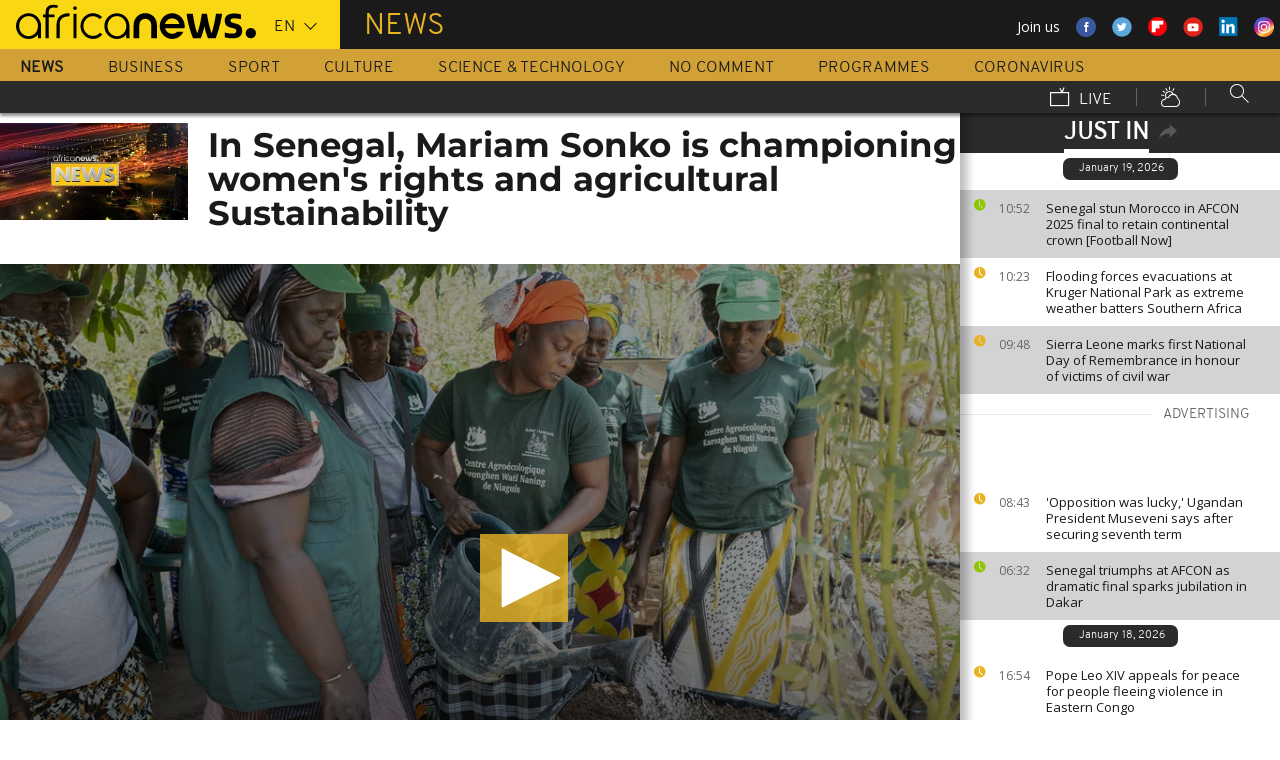

--- FILE ---
content_type: text/html; charset=UTF-8
request_url: https://www.africanews.com/2024/03/27/in-senegal-mariam-sonko-is-championing-womens-rights-and-agricultural-sustainability/
body_size: 32893
content:
<!DOCTYPE html>
<html lang="en">
      <!--
    EVENT ID : 2508622
    STORY ID : 8334074
        HOUSENUMBER : 240327_AFNWSU_55152284
        -->
  <head>

<meta charset="UTF-8"/>
<title>In Senegal, Mariam Sonko is championing women's rights and agricultural Sustainability | Africanews</title>
<meta http-equiv="x-ua-compatible" content="ie=edge">
<link rel="canonical" href="https://www.africanews.com/2024/03/27/in-senegal-mariam-sonko-is-championing-womens-rights-and-agricultural-sustainability/"/>
<link rel="alternate" href="/2024/03/27/in-senegal-mariam-sonko-is-championing-womens-rights-and-agricultural-sustainability//" hreflang="en"/>
<link rel="alternate" href="http://fr.africanews.com/2024/03/27/au-senegal-une-ong-oeuvre-pour-lacces-des-femmes-a-la-terre//" hreflang="fr"/>
<link rel="alternate" href="/2024/03/27/in-senegal-mariam-sonko-is-championing-womens-rights-and-agricultural-sustainability// " hreflang="x-default"/>

<meta name="robots" content="index, follow" />
<meta name="author" content="AfricaNews" />
<meta name="copyright" content="AfricaNews" />
<meta name="description" content="Sonko is now trying to set up seven new training centers across southern Senegal." />
<meta http-equiv="Content-Type" content="text/html; charset=utf-8" />
<meta charset="UTF-8" />
<meta property="og:title" content="In Senegal, Mariam Sonko is championing women's rights and agricultural Sustainability | Africanews" />
<meta property="twitter:title" content="In Senegal, Mariam Sonko is championing women's rights and agricultural Sustainability | Africanews" />
<meta property="og:description" content="Sonko is now trying to set up seven new training centers across southern Senegal." />
<meta property="twitter:description" content="Sonko is now trying to set up seven new training centers across southern Senegal." />

                        <meta property="article:published_time" content="2024-03-27CET17:02:02+01:00"/>
<meta property="article:modified_time" content="2024-08-13CEST11:04:16+02:00"/>
<meta property="article:author" content="https://www.facebook.com/africanews.channel"/> <meta property="article:tag" content="Women&#039;s rights,Agriculture,Sustainability" />
<meta property="og:locale" content="en"/>
<meta property="og:type" content="article"/>
<meta property="og:site_name" content="Africanews"/>
<meta property="og:url" content="https://www.africanews.com/2024/03/27/in-senegal-mariam-sonko-is-championing-womens-rights-and-agricultural-sustainability/"/>
<meta property="og:image" content="https://static.euronews.com/articles/stories/08/33/40/74/1024x538_cmsv2_a7e5d43b-87b7-561b-8ad9-15e3371ede73-8334074.jpg"/>
<meta property="og:image:type" content="image/jpeg"/>
<meta property="og:image:width" content="1024"/>
<meta property="og:image:height" content="538"/>

<meta name="twitter:card" content="summary_large_image">
<meta name="twitter:image:width" content="1024"/>
<meta name="twitter:image:height" content="538"/>
<meta name="twitter:image:src"   content="https://static.euronews.com/articles/stories/08/33/40/74/1024x538_cmsv2_a7e5d43b-87b7-561b-8ad9-15e3371ede73-8334074.jpg"/>
<meta name="twitter:site"        content="@africanews"/>
<meta name="twitter:creator"     content="@africanews"/>
<meta name="twitter:url"         content="https://www.africanews.com/2024/03/27/in-senegal-mariam-sonko-is-championing-womens-rights-and-agricultural-sustainability/"/>
<meta name="twitter:title"       content="In Senegal, Mariam Sonko is championing women&#039;s rights and agricultural Sustainability"/>
<meta name="twitter:description" content="Sonko is now trying to set up seven new training centers across southern Senegal." />

<link rel="amphtml" href="/amp/2024/03/27/in-senegal-mariam-sonko-is-championing-womens-rights-and-agricultural-sustainability/" />
<link rel="publisher" href=""/>

<link rel="preconnect" href="https://sdk.privacy-center.org">
<link rel="dns-prefetch" href="https://fonts.googleapis.com" />
<link rel="shortcut icon" type="image/png" href=""/>
<link rel="apple-touch-icon" sizes="57x57" href="/apple-touch-icon-57x57.png?v=3">
<link rel="apple-touch-icon" sizes="60x60" href="/apple-touch-icon-60x60.png?v=3">
<link rel="apple-touch-icon" sizes="72x72" href="/apple-touch-icon-72x72.png?v=3">
<link rel="apple-touch-icon" sizes="76x76" href="/apple-touch-icon-76x76.png?v=3">
<link rel="apple-touch-icon" sizes="114x114" href="/apple-touch-icon-114x114.png?v=3">
<link rel="apple-touch-icon" sizes="120x120" href="/apple-touch-icon-120x120.png?v=3">
<link rel="apple-touch-icon" sizes="144x144" href="/apple-touch-icon-144x144.png?v=3">
<link rel="apple-touch-icon" sizes="152x152" href="/apple-touch-icon-152x152.png?v=3">
<link rel="apple-touch-icon" sizes="180x180" href="/apple-touch-icon-180x180.png?v=3">
<link rel="apple-touch-icon-precomposed" sizes="180x180" href="/apple-touch-icon-precomposed.png?v=3">
<link rel="icon" type="image/png" href="/favicon-32x32.png?v=3" sizes="32x32">
<link rel="icon" type="image/png" href="/android-chrome-192x192.png?v=3" sizes="192x192">
<link rel="icon" type="image/png" href="/favicon-96x96.png?v=3" sizes="96x96">
<link rel="icon" type="image/png" href="/favicon-16x16.png?v=3" sizes="16x16">
<link rel="manifest" href="/manifest.json?v=3">
<link rel="mask-icon" href="/safari-pinned-tab.svg?v=3" color="#5bbad5">

<meta name="apple-itunes-app" content="app-id=1192755969"/> <meta name="google-play-app" content="app-id=com.africanews.android"> <meta name="msapplication-TileColor" content="#f9d713">
<meta name="msapplication-TileImage" content="/mstile-144x144.png?v=2">
<meta name="theme-color" content="#ffffff">
<meta http-equiv="content-language" content="en" />
<meta name="viewport" content="width=device-width, initial-scale=1">

<script type="text/javascript">window.gdprAppliesGlobally=true;(function(){function a(e){if(!window.frames[e]){if(document.body&&document.body.firstChild){var t=document.body;var n=document.createElement("iframe");n.style.display="none";n.name=e;n.title=e;t.insertBefore(n,t.firstChild)}
    else{setTimeout(function(){a(e)},5)}}}function e(n,r,o,c,s){function e(e,t,n,a){if(typeof n!=="function"){return}if(!window[r]){window[r]=[]}var i=false;if(s){i=s(e,t,n)}if(!i){window[r].push({command:e,parameter:t,callback:n,version:a})}}e.stub=true;function t(a){if(!window[n]||window[n].stub!==true){return}if(!a.data){return}
      var i=typeof a.data==="string";var e;try{e=i?JSON.parse(a.data):a.data}catch(t){return}if(e[o]){var r=e[o];window[n](r.command,r.parameter,function(e,t){var n={};n[c]={returnValue:e,success:t,callId:r.callId};a.source.postMessage(i?JSON.stringify(n):n,"*")},r.version)}}
      if(typeof window[n]!=="function"){window[n]=e;if(window.addEventListener){window.addEventListener("message",t,false)}else{window.attachEvent("onmessage",t)}}}e("__tcfapi","__tcfapiBuffer","__tcfapiCall","__tcfapiReturn");a("__tcfapiLocator");(function(e){
      var t=document.createElement("script");t.id="spcloader";t.type="text/javascript";t.async=true;t.src="https://sdk.privacy-center.org/"+e+"/loader.js?target="+document.location.hostname;t.charset="utf-8";var n=document.getElementsByTagName("script")[0];n.parentNode.insertBefore(t,n)})("b32da769-c008-4f3b-a042-7a73c6bfb07d")})();</script>


<link rel="alternate" type="application/rss+xml" title="RSS - News" href="/feed/rss?themes=news" />

        <script type="application/ld+json">
    {
          "@context" : "http://schema.org",
          "@type" : "Article",
          "name" : "In Senegal, Mariam Sonko is championing women&#039;s rights and agricultural Sustainability",
          "datePublished" : "2024-03-27T14:45:12+01:00",
          "image" : "https://static.euronews.com/articles/stories/08/33/40/74/900x506_cmsv2_a7e5d43b-87b7-561b-8ad9-15e3371ede73-8334074.jpg",
          "articleSection" : "World",
          "articleBody" : "",
          "url" : "http://www.africanews.com/2024/03/27/in-senegal-mariam-sonko-is-championing-womens-rights-and-agricultural-sustainability/",
          "publisher" : {
                "@type" : "Organization",
                "name" : "Africanews"
          },
          "aggregateRating" : {
                "@type" : "AggregateRating",
                "ratingValue" : ""
          }
    }


    </script>


<style>
        
</style>

    <link rel="stylesheet" type="text/css" href="/css/lightslider.min.css"/>
    <link rel="stylesheet" type="text/css" href="/css/lightgallery.min.css"/>
    <link rel="stylesheet" type="text/css" href="/css/main.css" />
<link rel="stylesheet" type="text/css" data-href="/css/perfect-scrollbar.min.css" media="onlyX"/>
<link rel='stylesheet' type='text/css' data-href='https://fonts.googleapis.com/css?family=Open+Sans' media="onlyX"/>


<script>var _sf_startpt=(new Date()).getTime()</script>
<!--[if lte IE 9]><script src="/js/ielt9polyfills.js"></script><![endif]-->
<!--script src="http://code.jquery.com/jquery-2.2.0.min.js"></script-->
<script src="https://code.jquery.com/jquery-3.0.0-beta1.min.js"></script>
<script>window.jQuery || document.write('<script src="/js/jquery-3.0.0-beta1.min.js">\x3C/script>')</script>
<script src="https://code.jquery.com/jquery-migrate-1.4.0.min.js"></script>
<script src="/js/load-css.js"></script>
<script src="/js/headScripts.js"></script>
<script src="/js/global_header.js"></script>
<script>
        // First, load the widgets.js file asynchronously
    window.twttr = (function(d, s, id) {
    var js, fjs = d.getElementsByTagName(s)[0],
    t = window.twttr || {};
    if (d.getElementById(id)) return;
    js = d.createElement(s);
    js.id = id;
    js.src = "https://platform.twitter.com/widgets.js";
    fjs.parentNode.insertBefore(js, fjs);

    t._e = [];
    t.ready = function(f) {
    t._e.push(f);
    };

    return t;
    }(document, "script", "twitter-wjs"));

            try {
            var dfpData = '{"adUnit":"programs\/news","keyValues":{"page":"article","lng":"en","tags":"women-s-rights,agriculture,sustainability","nws_id":2508622,"nwsctr_id":8334074,"themes":"news","video":"true","source":"africanews"},"level1":"africanews-new","IASPubId":false,"mpuLimit":5,"useGrapeshot":true,"useLazyLoading":true,"lazyLoadingOffset":300}';
        } catch (e) {
            if (console) {
                console.error("dfp definition failure");
            }
        }
    
    </script>
</head>

<body class="article-view world">
<a href="#start-of-content" tabindex="1" class="skip accessibility-aid">Skip to main content</a>


<div id="adzone-leaderboard-wallpaper" class="advertising js-adzone"></div>


<div class="site-heading__container">
    <div class="notSticky">
        <div class="layout-mode-switcher__container">
            <i class="layout-mode-switcher__close jsCloseModeSwitcher icon icon_26-close"></i>

            <div class="layout-mode-switcher__text">
                <h2>Welcome to Africanews</h2>

                <p>Please select your experience</p>
            </div>
            <!--
            <ul class="layout-mode-switcher">
                <li data-mode="basic">
                    <span class="layout-mode-switcher__icon">
                        <i class="icon icon-mob icon_08-mobile-settings-basic"></i>
                        <i class="icon icon-desk icon_02-desktop-settings-basic"></i>
                    </span>
                    <span class="layout-mode-switcher__label layout-mode-switcher__label--lite">
                        Lite
                    </span>
                </li>
                <li data-mode="standard">
                    <span class="layout-mode-switcher__icon">
                        <i class="icon icon-mob icon_09-mobile-settings-standard"></i>
                        <i class="icon icon-desk icon_03-desktop-settings-standard"></i>
                    </span>
                    <span class="layout-mode-switcher__label layout-mode-switcher__label--standard">
                        Standard
                    </span>
                </li>
                <li data-mode="advanced">
                    <span class="layout-mode-switcher__icon">
                        <i class="icon icon-mob icon_10-mobile-setting-advanced"></i>
                        <i class="icon icon-desk icon_04-desktop-settings-advanced"></i>
                    </span>
                    <span class="layout-mode-switcher__label layout-mode-switcher__label--advanced">
                        Advanced
                    </span>
                </li>
            </ul>
            -->
        </div>

        <header class="layout site-header" role="banner">

            <div class="layout__item u-4-of-4-lap-and-up site-header__content">
                <div class="container">
                                        <div class="logo-container">

                        <!-- Logo area -->
                                                <div class="nav-button">
                            <span class="nav-button__lines"></span>
                        </div>

                        <a href="/" title="Africanews" class="logo__link">
                            <svg id="Layer_1" class="logo__svg" xmlns="http://www.w3.org/2000/svg" viewBox="0 0 240 40" width="240" height="40">&quot;&gt;<style>.st0{opacity:0.8;fill:url(#SVGID_1_);} .st1{opacity:0.55;fill:url(#SVGID_2_);} .st2{opacity:0.55;fill:url(#SVGID_3_);} .st3{opacity:0.55;fill:url(#SVGID_4_);} .st4{opacity:0.55;fill:url(#SVGID_5_);} .st5{opacity:0.5;fill:url(#SVGID_6_);} .st6{opacity:0.55;fill:url(#SVGID_7_);} .st7{fill:#EC008C;} .st8{fill:url(#SVGID_8_);}</style><g transform="translate(-104.617 -111.28) scale(.23557)"><path d="M925.8 570.5c0-30.2-23.9-54.7-53.3-54.7-29.5 0-53.3 24.5-53.3 54.7 0 30.2 23.9 54.7 53.3 54.7 15.9 0 30.3-7.2 40-18.6v15.5h13.3v-49.8-1.8zm-53.3 42.8c-22.1 0-40-19.2-40-42.7 0-23.6 18-42.7 40-42.7 22.1 0 40 19.2 40 42.7.1 23.5-17.9 42.7-40 42.7zM618.6 482.1c-.1 0-.1 0-.2-.1-3.7-1-8.1-1.9-16.6-1.9-8.5 0-21.3 2.5-27.7 13.2-3.1 5.2-4.3 12.2-4.3 20.9v6.5H559v11.7h10.8v89.7h13.5l-.1-89.7h24.3v-11.7h-24.2v-6.2c0-9.5 1.7-15.3 6.2-18.8 3.3-2.7 8.7-3.9 14.5-3.9 4 0 8.1.5 11.2 1 0 0 .2 0 .5.1.2 0 .5.1.7.1h.2c1.2.2 2.8.5 2.9.5l2-10.6c-.1 0-1.5-.4-2.9-.8zM1018 622.2v-55c0-4.3-.4-8.2-1.8-11.8-1.3-3.3-3.1-6.2-5.4-8.6-2.2-2.3-4.9-4.1-7.9-5.4-3.1-1.3-6.3-1.9-9.7-1.9-3.4 0-6.7.7-9.8 1.9-3 1.3-5.7 3.1-7.9 5.4-2.3 2.4-4.2 5.3-5.5 8.6-1.4 3.6-2.3 7.5-2.3 11.7v55h-24.3V566c0-7.2 1.5-14.1 4-20.4 2.5-6.1 6.1-11.5 10.6-16.1 4.5-4.5 9.9-8 15.9-10.4 6-2.4 12.5-3.6 19.2-3.6 6.8 0 13.2 1.2 19.2 3.6 6 2.4 11.4 5.9 15.8 10.4 4.6 4.6 8.1 10 10.6 16.1 2.5 6.3 3.5 13.2 3.5 20.4v56H1018zm89.2 2.8c-29.2 0-53-24.5-53-54.6s23.8-54.7 53-54.7 53 24.5 53 54.7c0 2.8-.2 5.6-.6 8.3l-.1.8h-82.8l.4 1.1c4.3 13.4 16.4 22.4 30.2 22.4 7.5 0 14.5-2.6 20.3-7.6 0 0 1.5-1.3 1.7-1.5h25.8l-.7 1.4c-9.3 18.3-27.3 29.7-47.2 29.7zm0-87.4c-13.7 0-25.9 9-30.2 22.4l-.4 1.1h61l-.4-1.1c-4.2-13.4-16.3-22.4-30-22.4zm61.2-19.2v-.6h26.3c3.2 25.2 11.5 65.1 18.6 83.1 7.6-18 16.4-58 19.6-83.1h21.8c3.4 25.2 12 63.4 19.7 83.1 7.1-19.7 15.2-58 18.6-83.1h26.1v.6c-6 39.3-17.5 79.7-27.3 103.8h-32.7c-5.5-13.1-12-33.3-15.4-51.3-3.2 18-10.3 39.3-15.2 51.3h-32.7c-11.4-26.3-23.9-70.4-27.4-103.8zm161.6 99.2v-19.9h1.1c5.9 1.8 18.7 4.3 27.9 4.3h5.4c8.5 0 15-2.6 15-11.3 0-6.5-5.6-9.1-11.8-10.7l-16.1-4.3c-11.8-3-21.4-11.3-21.4-29 0-20.9 17.2-29.6 38.1-29.6h5.4c6.5 0 19.4 1.7 25.3 3.9v19.8h-1.1c-5.4-1.5-18.3-3.2-24.2-3.2h-4.8c-7.6 0-14 1.5-14 9.1 0 5.9 4.4 8.2 9.8 9.6l16.1 4.4c15.5 4.1 23.6 13.3 23.6 30 0 23.1-16.6 31.8-39.7 31.8h-5.4c-8.3-.1-21.8-2.3-29.2-4.9z"/><circle cx="1440.9" cy="600.4" r="22"/><path class="st0" d="M993.2 539.5c3.4 0 6.7.6 9.7 1.9 3 1.2 5.6 3.1 7.9 5.4 2.3 2.4 4.2 5.3 5.4 8.6 1.4 3.5 1.8 7.5 1.8 11.8v55l3.3-3.3v-51.7c0-5.2-.6-9.3-2-13-1.4-3.7-3.5-7-6.1-9.7-2.6-2.7-5.6-4.7-9-6.1-3.5-1.4-7.2-2.2-11-2.2h-.2v3.3h.2z" fill="url(#SVGID_1_)" opacity=".8"/><path class="st1" d="M973.9 519.3c-6 2.4-11.3 5.9-15.9 10.4-4.6 4.6-8.2 10-10.6 16.1-2.5 6.3-4 13.1-4 20.4v56.1l3.3-3.3v-52.7c0-6.5 1.3-12.9 3.8-19.1 2.3-5.7 5.6-10.7 9.9-15 4.2-4.2 9.2-7.4 14.8-9.7 5.6-2.2 11.6-3.4 17.8-3.4v-3.3c-6.7-.1-13.1 1.1-19.1 3.5z" fill="url(#SVGID_2_)" opacity=".6"/><path class="st2" d="M1213.2 609.7l.1-8.8c-7.1-18-15.4-58-18.6-83.1l-2.9 3.3c3.5 25.9 11.5 63.6 18.4 81l3 7.6z" fill="url(#SVGID_3_)" opacity=".6"/><path class="st3" d="M1274.5 610.3l-.1-9.4c-7.7-19.7-16.4-58-19.7-83.1l-2.9 3.3c3.5 24.1 11.6 60.8 19.5 81l3.2 8.2z" fill="url(#SVGID_4_)" opacity=".6"/><path class="st4" d="M1319.2 517.8l-3.8 3.3c-6.5 40.5-17.6 77.3-25.7 97.7l2.3 3.3c9.8-24.1 21.3-64.5 27.3-103.7v-.6z" fill="url(#SVGID_5_)" opacity=".6"/><path d="M702.4 494.1c0 4.3-3.5 7.8-7.8 7.8s-7.8-3.5-7.8-7.8 3.5-7.8 7.8-7.8c4.3.1 7.8 3.6 7.8 7.8zM688.4 517.7h12.2v104.4h-12.2z"/><path class="st5" fill="url(#SVGID_6_)" opacity=".5" d="M691.5 622.1l.2.2v-.2z"/><path class="st6" fill="url(#SVGID_7_)" opacity=".6" d="M688.4 619.1v3h3.1z"/><path d="M616.5 622.2V562c0-4.5.5-8.9 1.6-13 1.4-5.8 3.8-10.9 7.1-15.3 4.1-5.5 9.5-9.7 16.1-12.7 7.7-3.5 17.1-5.2 28-5.2h2.1v13.1h-2c-7.9 0-14.7 1-20.3 3.1-4.9 1.8-8.9 4.4-11.9 7.8-2.6 2.9-4.6 6.5-5.8 10.6-1.1 3.5-1.6 7.4-1.6 11.7v60.2h-13.3z"/><path class="st7" fill="#ec008c" d="M689.2 622l.3.3v-.3z"/><path d="M800.8 598.4c-7.6 8.6-18.5 13.7-29.9 13.7-8.9 0-17.3-3.1-24.1-8.3-10-7.4-16.6-19.4-16.6-33 0-3.6.5-7.1 1.3-10.4 4.4-18.5 20.6-31.9 39.3-31.9 11.1 0 21.2 4.6 28.6 12.2l10.2-7.9c-9.7-10.6-23.4-17.2-38.8-17.2-29.2 0-53 24.5-53 54.7 0 30.1 23.8 54.7 53 54.7 15.6 0 30-7 40-18.8l-10-7.8zM550.7 570.5c0-30.2-23.9-54.7-53.3-54.7-29.5 0-53.3 24.5-53.3 54.7 0 30.2 23.9 54.7 53.3 54.7 15.9 0 30.3-7.2 40-18.6v15.5h13.3v-49.8-1.8zm-53.3 42.8c-22.1 0-40-19.2-40-42.7 0-23.6 18-42.7 40-42.7 22.1 0 40 19.2 40 42.7 0 23.5-17.9 42.7-40 42.7z"/></g></svg>


                        </a>


                        <div class="connection-speed" id="connection-speed">
                            <a href="/live/" title="Africanews" class="live__link">
                                <svg version="1.1" id="Layer_1" xmlns="http://www.w3.org/2000/svg"
                                     xmlns:xlink="http://www.w3.org/1999/xlink" x="0px" y="0px"
                                     width="30px" height="30px" viewBox="0 0 500 500"
                                     enable-background="new 0 0 500 500"
                                     xml:space="preserve">
                                <g>
                                    <path d="M499.867,500.086h-498V129.86h498V500.086z M31.867,470.086h438V159.86h-438V470.086z"/>
                                </g>
                                    <g>
                                        <polygon
                                                points="301.461,150.65 248.158,40.211 275.176,27.171 313.637,106.858 352.717,8.488 380.598,19.564 328.91,149.668 	"/>
                                    </g>
                            </svg>
                            </a>
                        </div>


                        <!-- Logo area /-->
                        <div class="custom-select language-select--header">
                            <select name="" class="language-select">
                                                                <option value="en" selected="selected"            data-hostname="/2024/03/27/in-senegal-mariam-sonko-is-championing-womens-rights-and-agricultural-sustainability/">En</option>
    <option value="fr"             data-hostname="http://fr.africanews.com/2024/03/27/au-senegal-une-ong-oeuvre-pour-lacces-des-femmes-a-la-terre/">Fr</option>
</select>
                        </div>
                    </div>


                                                                                                                                                                                                                                                                                                        <div class="section-title theme--news">
                                                            News
                                                    </div>
                    
                                        <div class="social-container float--right">
                        <ul class="menu">
                            <li>Join us</li>
                            <li>
                                <a href="https://www.facebook.com/africanews.channel/" target="_blank" rel="nofollow">
                                    <svg xmlns="http://www.w3.org/2000/svg" width="32" height="32" viewBox="0 0 32 32"><path fill="#3a589e" d="M32.007 16c0 8.837-7.165 16-16.003 16S0 24.837 0 16 7.167 0 16.005 0s16.003 7.163 16.003 16z"/><path fill="#fff" d="M17.673 23.98h-3.02v-8.065h-2.02V13.13h2.02l-.01-1.635c0-2.27.617-3.65 3.292-3.65h2.224v2.78h-1.394c-1.04 0-1.09.393-1.09 1.113l-.004 1.392h2.504l-.295 2.778-2.202.006-.005 8.064z"/></svg>
                                </a>
                            </li>
                            <li>
                                <a href="https://twitter.com/africanews" target="_blank" rel="nofollow">
                                    <svg xmlns="http://www.w3.org/2000/svg" width="33" height="32" viewBox="0 0 33 32"><path fill="#5ca7dc" d="M32.438 16c0 8.837-7.165 16-16.003 16S.432 24.837.432 16 7.597 0 16.435 0s16.003 7.163 16.003 16z"/><path fill="#fff" d="M24.15 11.068c-.59.26-1.233.44-1.904.522.687-.41 1.21-1.06 1.46-1.83-.64.375-1.347.652-2.105.8-.6-.642-1.46-1.048-2.418-1.048-1.83 0-3.306 1.488-3.306 3.316 0 .256.03.51.084.75-2.75-.137-5.19-1.455-6.823-3.457-.287.488-.452 1.06-.452 1.665 0 1.148.586 2.158 1.475 2.758-.54-.02-1.05-.168-1.496-.415v.04c0 1.6 1.137 2.94 2.656 3.247-.284.076-.573.115-.874.115-.214 0-.42-.023-.625-.058.422 1.314 1.645 2.27 3.096 2.297-1.13.886-2.564 1.417-4.114 1.417-.267 0-.532-.015-.79-.048 1.467.937 3.205 1.486 5.077 1.486 6.09 0 9.418-5.044 9.418-9.42 0-.14-.002-.283-.01-.427.65-.466 1.21-1.052 1.653-1.712z"/></svg>
                                </a>
                            </li>
                            <li>
                                <a href="https://flipboard.com/@Africanews" target="_blank" rel="nofollow">
                                    <img src="/images/flipboard_round_colored.png" />
                                </a>
                            </li>
                            <li>
                                <a href="https://www.youtube.com/c/africanews" target="_blank" rel="nofollow">
                                    <svg xmlns="http://www.w3.org/2000/svg" width="33" height="32" viewBox="0 0 33 32"><path fill="#e02418" d="M32.68 16c0 8.837-7.166 16-16.004 16S.673 24.837.673 16 7.838 0 16.676 0 32.68 7.163 32.68 16z"/><path fill="#fefefe" d="M19.57 16.53l-4.93-2.573v5.128l4.93-2.556zm-2.396 6.62h-1.02c-.023-.004-.046-.01-.07-.012-.422-.007-.845-.01-1.268-.02-.57-.01-1.138-.017-1.707-.036-.835-.027-1.67-.05-2.5-.102-.412-.026-.826-.085-1.227-.18-.632-.148-1.127-.503-1.418-1.102-.222-.457-.354-.942-.41-1.445-.094-.814-.157-1.63-.164-2.45-.006-.794-.013-1.588.008-2.38.016-.62.075-1.237.117-1.855.033-.492.13-.972.285-1.44.224-.677.65-1.163 1.308-1.44.354-.15.73-.196 1.108-.216.89-.048 1.78-.088 2.67-.124.51-.02 1.024-.028 1.536-.037.53-.008 1.06-.018 1.59-.016.91.003 1.82.014 2.728.026.506.007 1.013.018 1.52.036.755.027 1.51.056 2.267.097.326.018.656.044.975.108.656.132 1.18.475 1.516 1.065.252.442.397.93.45 1.43.082.762.15 1.526.175 2.29.03.884.023 1.77.003 2.656-.015.64-.075 1.28-.12 1.918-.033.474-.13.936-.28 1.388-.273.815-.818 1.343-1.65 1.543-.356.084-.73.11-1.098.13-.82.048-1.642.084-2.464.11-.783.024-1.567.03-2.35.044-.17.003-.34.01-.51.017z"/></svg>
                                </a>
                            </li>
                            <li>
                                <a href="https://www.linkedin.com/company/africanews?trk=biz-companies-cym" target="_blank" rel="nofollow">
                                    <img src="/images/linkedIn.png" />
                                </a>
                            </li>
                            <li>
                                <a href="https://www.instagram.com/africanews.en" target="_blank" rel="nofollow">
                                    <svg id="Calque_1" data-name="Calque 1" xmlns="http://www.w3.org/2000/svg" xmlns:xlink="http://www.w3.org/1999/xlink" viewBox="0 0 8191.83 8191.82"><defs><linearGradient id="Dégradé_sans_nom" x1="-85237.41" y1="-25850.15" x2="-252265.99" y2="-308909.15" gradientTransform="translate(7426.71 7368.59) scale(0.02)" gradientUnits="userSpaceOnUse"><stop offset="0" stop-color="#f58529"/><stop offset="0.17" stop-color="#feda77"/><stop offset="0.48" stop-color="#dd2a7b"/><stop offset="0.78" stop-color="#8134af"/><stop offset="1" stop-color="#515bd4"/></linearGradient></defs><g id="Calque_2" data-name="Calque 2"><path d="M7247.6,4138.87C7220,5855,5803.72,7246.63,4087.35,7246.63c-1724.22,0-3132.69-1520.53-3132.69-3139.07,0-1844.68,1487.73-3162.35,3142.51-3162.35C5813.54,945.21,7276,2373.46,7247.6,4138.87Z" transform="translate(0 -0.01)" style="fill:#fff;fill-rule:evenodd"/></g><path d="M4095.92,0c2262.13,0,4095.91,1833.8,4095.91,4095.91S6358,8191.83,4095.92,8191.83,0,6358,0,4095.92,1833.8,0,4095.92,0Zm-998.8,1753.72h1997.7c750.19,0,1363.67,605.88,1363.67,1346.05V5092.09c0,740.33-613.48,1346-1363.64,1346H3097.12c-750.18,0-1363.74-605.69-1363.74-1346V3099.75C1733.38,2359.61,2346.94,1753.73,3097.12,1753.73Zm986.1,1077.46c729,0,1320.54,591.58,1320.54,1320.57S4812.2,5472.32,4083.22,5472.32c-729.2,0-1320.66-591.49-1320.66-1320.56S3354,2831.19,4083.22,2831.19Zm0,446c482.73,0,874.54,391.71,874.54,874.52S4566,5026.37,4083.22,5026.37s-874.64-391.8-874.64-874.61,391.73-874.52,874.64-874.52ZM5360.8,2648.15c118.43,0,214.45,96,214.45,214.33s-96,214.44-214.45,214.44-214.32-96-214.32-214.44,96-214.33,214.32-214.33ZM3260.38,2136.37H4931.73c627.59,0,1140.85,510.73,1140.85,1134.85V4951c0,624.1-513.26,1134.75-1140.85,1134.75H3260.38c-627.58,0-1141-510.63-1141-1134.76V3271.19C2119.44,2647.1,2632.8,2136.37,3260.38,2136.37Z" transform="translate(0 -0.01)" style="fill-rule:evenodd;fill:url(#Dégradé_sans_nom)"/></svg>                                </a>
                            </li>
                        </ul>
                    </div>
                </div>

                <div class="layout__item u-5-of-5-lap-and-up navigation__wrapper">
                    
<nav role="navigation" class="container navigation">
    <ul class="list-inline">
                                                                                <li class="navigation__item navigation__item-isactive">
                        <a tabindex="2" href="/news/"
               title="News">
                News
            </a>
            </li>
                                                                        <li class="navigation__item">
                        <a tabindex="2" href="/business/"
               title="Business">
                Business
            </a>
            </li>
                                                                        <li class="navigation__item">
                        <a tabindex="2" href="/sport/"
               title="Sport">
                Sport
            </a>
            </li>
                                                                        <li class="navigation__item">
                        <a tabindex="2" href="/culture/"
               title="Culture">
                Culture
            </a>
            </li>
                                                                        <li class="navigation__item">
                        <a tabindex="2" href="/science-technology/"
               title="Science &amp; Technology">
                Science &amp; Technology
            </a>
            </li>
        
                                    <li class="navigation__item">
                        <a tabindex="2" href="/no-comment/"
               title="No Comment">
                No Comment
            </a>
            </li>
                        <li class="navigation__item">
                        <a tabindex="2" href="/programmes/"
               title="Programmes">
                Programmes
            </a>
        </li>
        <li class="navigation__item">
            <a tabindex="2" href="/tag/coronavirus/"
               title="Coronavirus">
                Coronavirus
            </a>
        </li>
    </ul>

    <ul class="list-inline navigation__sub-menu">
        <li class="navigation__item">
            <a href="/live/" class="navigation-live ">
                <i class="live-icon icon icon_23-watch-live"></i>
                Live
            </a>
        </li>
        <li class="navigation__item navigation__item-weather">
            <a href="/weather/" class="navigation-weather">
                <!-- Weather -->
                <i class="weather-icon icon icon_22-weather"></i>
            </a>
        </li>
        <li class="navigation__item navigation__item-search">
            <div class="search-form type-ahead-group">
                <input id="searchForm" type="text" name="q" class="search-form__query"
                       autocomplete="off" placeholder="Search ...">
                <i class="search-form__icon icon icon_20-search"></i>
            </div>
        </li>
    </ul>
</nav>                </div>
            </div>
                    
<div class="layout weather-banner u-ml0 sticky-bar" id="weather-banner" >
    <div id="weather-banner-content">
    
    <div class="sk-three-bounce preloader--std ">
        <div class="sk-child sk-bounce1"></div>
        <div class="sk-child sk-bounce2"></div>
        <div class="sk-child sk-bounce3"></div>
    </div>
        </div>

    <div class="sticky-bar__header">
        <h5><a class="u-p0 u-m0" href="/weather/">weather</a></h5>
        <button class="sticky-bar__close-button">Close</button>
        <div class="sticky-bar__close-arrow">
            <a href="#" class="btn-arrow btn-arrow--prev">
                <div></div>
            </a>
        </div>
    </div>
</div>

            </header>
    </div>
</div>
<div class="mobile-menu">

    <div class="mobile-menu__search-form">
        <form class="search-form">
            <input id="searchMobile" type="text" name="q" class="search-form__query" placeholder="Search ...">
            <i class="icon icon_20-search search-form__icon"></i>
        </form>
    </div>


    <div class="panel-watchLive watch-live">
    <h3 class="watch-live__header u-m0">
        <i class="icon icon_23-watch-live"></i>
        Watch Live
    </h3>
    <div class="watch-live__content">
        <div class="watch-live__player" id="livePlayerMobile">
        </div>
    </div>
</div>

                        
    <ul class="mobile-menu__main-nav list-bare  mobile-menu__vertical">
                            <li class="navigation__item theme--news  active">
                <a href="/news/"
                   title="News">News</a>
            </li>
                    <li class="navigation__item theme--business ">
                <a href="/business/"
                   title="Business">Business</a>
            </li>
                    <li class="navigation__item theme--sport ">
                <a href="/sport/"
                   title="Sport">Sport</a>
            </li>
                    <li class="navigation__item theme--culture ">
                <a href="/culture/"
                   title="Culture">Culture</a>
            </li>
                    <li class="navigation__item theme--science_technology ">
                <a href="/science-technology/"
                   title="Science &amp; Technology">Science &amp; Technology</a>
            </li>
                            <li class="navigation__item theme--no-comment">
                <a href="/no-comment/"
                   title="No Comment">No Comment</a>
            </li>
                <li class="navigation__item theme--programs  ">
            <a href="/programmes" title="Programmes">Programmes</a>
        </li>
        <li class="navigation__item theme--news">
            <a tabindex="2" href="/tag/coronavirus/"
               title="Coronavirus">
                Coronavirus
            </a>
        </li>
        <li class="navigation__item theme--weather  ">
            <a href="/weather" title="Weather">Weather</a>
        </li>
        <li class="navigation__item weather-mobile-banner"></li>
    </ul>
</div>

<div class="container breaking-news-banner breaking-news-banner--hidden" id="breaking-news-banner">
    <div class="container">
                    <article class="breaking-news__article"></article>
                <div class="sticky-bar__header">
            <h5>
                Breaking
                News
            </h5>
            <button class="breaking-news__close-button sticky-bar__close-button">Close</button>
            <div class="breaking-news__close-arrow sticky-bar__close-arrow">
                <a href="#" class="btn-arrow btn-arrow--prev">
                    <div></div>
                </a>
            </div>
        </div>
    </div>
</div>




<a href="#" id="dfp-wallpaper-wrapper" class="u-hide-for-all"></a>
<div class="layout clearfix container main-wrapper" id="enw-main-content">
            <aside id="sidebar" class="sidebar" role="complementary">
                    <section class="sidebar-section just-in">
                <header class="sidebar-section__heading just-in__main-title">
                    <h2 class="just-in__main-title-text active">Just In</h2>
                    <img class="just-in-share" src="/images/share.svg" id="enw-timeline-img-share" alt="share_on_your_website" title="share_on_your_website">
                    <img src="/images/cross.svg" width="13" class="enw-timeline-img">


                    <div id="enw-timeline-embed-code" class="embed-code small-12">
                        <div class="copy-paste"><p>Copy/paste the script below</p></div>
                        <div>
                            <input class="input-iframe" type="text" value="<iframe src=&quot;http://www.africanews.com/embed/timeline/&quot; scrolling=&quot;no&quot; frameborder=&quot;0&quot; style=&quot;min-height:500px; width:100%; height:100%;&quot;></iframe>">
                        </div>
                        <div class="row small-12">
                            <p class="text-right">
                                <a class="other-widgets" href="/page/widgets/">
                                    OTHER WIDGETS
                                    <object type="image/svg+xml" data="/images/arrow.svg" width="13" class="enw-timeline-img-euronews">
                                    </object>
                                </a></p>
                        </div>
                    </div>

                </header>
                <div class="sidebar-section__content just-in__section-content">
                    <div class="jsJustIn">
        <div>
                
                                                

                                        <h3 class="just-in__today">January 19, 2026</h3>
                            
                                            <article class="just-in__article jsJustInArticle theme--sport  theme--color-article-odd "
                        role="article" data-created="1768816338"
                        data-id="2863304">
                    <div class="just-in__time">
                        <time datetime="10:52">
                            <i class="just-in__icon icon icon-clock icon_18-clock"></i>
                            10:52
                        </time>
                    </div>
                    <div class="just-in__content">
                        <h3 class="just-in__title">
                                                        <a  href="/2026/01/19/senegal-stun-morocco-in-afcon-2025-final-to-retain-continental-crown-football-now/"
                               title="Senegal stun Morocco in AFCON 2025 final to retain continental crown [Football Now]"
                               class="">                                                                    Senegal stun Morocco in AFCON 2025 final to retain continental crown [Football Now]
                                                                </a>                        </h3>
                    </div>
                </article>
                        
                            
                                                

                            
        
                                                

                                                    
                                            <article class="just-in__article jsJustInArticle theme--news   "
                        role="article" data-created="1768814592"
                        data-id="2863148">
                    <div class="just-in__time">
                        <time datetime="10:23">
                            <i class="just-in__icon icon icon-clock icon_18-clock"></i>
                            10:23
                        </time>
                    </div>
                    <div class="just-in__content">
                        <h3 class="just-in__title">
                                                        <a  href="/2026/01/19/flooding-forces-evacuations-at-kruger-national-park-as-extreme-weather-batters-southern-af/"
                               title="Flooding forces evacuations at Kruger National Park as extreme weather batters Southern Africa"
                               class="">                                                                    Flooding forces evacuations at Kruger National Park as extreme weather batters Southern Africa
                                                                </a>                        </h3>
                    </div>
                </article>
                        
                            
                                                

                            
        
                                                

                                                    
                                            <article class="just-in__article jsJustInArticle theme--news  theme--color-article-odd "
                        role="article" data-created="1768812484"
                        data-id="2863165">
                    <div class="just-in__time">
                        <time datetime="09:48">
                            <i class="just-in__icon icon icon-clock icon_18-clock"></i>
                            09:48
                        </time>
                    </div>
                    <div class="just-in__content">
                        <h3 class="just-in__title">
                                                        <a  href="/2026/01/19/sierra-leone-marks-first-national-day-of-remembrance-in-honour-of-victims-of-civil-war/"
                               title="Sierra Leone marks first National Day of Remembrance in honour of victims of civil war"
                               class="">                                                                    Sierra Leone marks first National Day of Remembrance in honour of victims of civil war
                                                                </a>                        </h3>
                    </div>
                </article>
                        
                            
                                                                        
                                

                                    <h3 class="right-legend right-legend--just-in">Advertising</h3>
                    <article class="just-in__article">
                        <div class="enw-MPU jsMPU  u-mbottom5">
    <div id="adzone-halfpage_1" class="enw-MPU__img advertising js-adzone"></div>
</div>
                    </article>

                                                
        
                                                

                                                    
                                            <article class="just-in__article jsJustInArticle theme--news   "
                        role="article" data-created="1768808612"
                        data-id="2863225">
                    <div class="just-in__time">
                        <time datetime="08:43">
                            <i class="just-in__icon icon icon-clock icon_18-clock"></i>
                            08:43
                        </time>
                    </div>
                    <div class="just-in__content">
                        <h3 class="just-in__title">
                                                        <a  href="/2026/01/19/opposition-was-lucky-ugandan-president-museveni-says-after-securing-seventh-term/"
                               title="&#039;Opposition was lucky,&#039; Ugandan President Museveni says after securing seventh term"
                               class="">                                                                    &#039;Opposition was lucky,&#039; Ugandan President Museveni says after securing seventh term
                                                                </a>                        </h3>
                    </div>
                </article>
                        
                            
                                                

                            
        
                                                

                                                    
                                            <article class="just-in__article jsJustInArticle theme--sport  theme--color-article-odd "
                        role="article" data-created="1768800746"
                        data-id="2863242">
                    <div class="just-in__time">
                        <time datetime="06:32">
                            <i class="just-in__icon icon icon-clock icon_18-clock"></i>
                            06:32
                        </time>
                    </div>
                    <div class="just-in__content">
                        <h3 class="just-in__title">
                                                        <a  href="/2026/01/19/senegal-triumphs-at-afcon-as-dramatic-final-sparks-jubilation-in-dakar/"
                               title="Senegal triumphs at AFCON as dramatic final sparks jubilation in Dakar"
                               class="">                                                                    Senegal triumphs at AFCON as dramatic final sparks jubilation in Dakar
                                                                </a>                        </h3>
                    </div>
                </article>
                        
                            
                                                

                            
        
                                                

                                                            <h3 class="just-in__today">January 18, 2026</h3>
                                                
                                            <article class="just-in__article jsJustInArticle theme--news   "
                        role="article" data-created="1768751699"
                        data-id="2863155">
                    <div class="just-in__time">
                        <time datetime="16:54">
                            <i class="just-in__icon icon icon-clock icon_18-clock"></i>
                            16:54
                        </time>
                    </div>
                    <div class="just-in__content">
                        <h3 class="just-in__title">
                                                        <a  href="/2026/01/18/pope-leo-xiv-appeals-for-peace-for-people-fleeing-violence-in-eastern-congo/"
                               title="Pope Leo XIV appeals for peace for people fleeing violence in Eastern Congo"
                               class="">                                                                    Pope Leo XIV appeals for peace for people fleeing violence in Eastern Congo
                                                                </a>                        </h3>
                    </div>
                </article>
                        
                            
                                                

                            
        
                                                

                                                    
                                            <article class="just-in__article jsJustInArticle theme--news  theme--color-article-odd "
                        role="article" data-created="1768746683"
                        data-id="2863097">
                    <div class="just-in__time">
                        <time datetime="15:31">
                            <i class="just-in__icon icon icon-clock icon_18-clock"></i>
                            15:31
                        </time>
                    </div>
                    <div class="just-in__content">
                        <h3 class="just-in__title">
                                                        <a  href="/2026/01/18/supporters-of-ugandas-yoweri-musseveni-celebrate-as-secures-seventh-term-in-office/"
                               title="Supporters of Uganda&#039;s Yoweri Musseveni celebrate as secures seventh term in office"
                               class="">                                                                    Supporters of Uganda&#039;s Yoweri Musseveni celebrate as secures seventh term in office
                                                                </a>                        </h3>
                    </div>
                </article>
                        
                            
                                                

                            
        
                                                

                                                    
                                            <article class="just-in__article jsJustInArticle theme--news   "
                        role="article" data-created="1768741281"
                        data-id="2863093">
                    <div class="just-in__time">
                        <time datetime="14:01">
                            <i class="just-in__icon icon icon-clock icon_18-clock"></i>
                            14:01
                        </time>
                    </div>
                    <div class="just-in__content">
                        <h3 class="just-in__title">
                                                        <a  href="/2026/01/18/somalias-president-mohamud-visits-provincial-capital-claimed-by-somaliland/"
                               title="Somalia&#039;s President Mohamud visits provincial capital claimed by Somaliland"
                               class="">                                                                    Somalia&#039;s President Mohamud visits provincial capital claimed by Somaliland
                                                                </a>                        </h3>
                    </div>
                </article>
                        
                            
                                                

                            
        
                                                

                                                    
                                            <article class="just-in__article jsJustInArticle theme--news  theme--color-article-odd "
                        role="article" data-created="1768730084"
                        data-id="2863058">
                    <div class="just-in__time">
                        <time datetime="10:54">
                            <i class="just-in__icon icon icon-clock icon_18-clock"></i>
                            10:54
                        </time>
                    </div>
                    <div class="just-in__content">
                        <h3 class="just-in__title">
                                                        <a  href="/2026/01/18/guineas-junta-leader-mamadi-doumbouya-sworn-in-as-president/"
                               title="Guinea&#039;s junta leader Mamadi Doumbouya sworn in as president"
                               class="">                                                                    Guinea&#039;s junta leader Mamadi Doumbouya sworn in as president
                                                                </a>                        </h3>
                    </div>
                </article>
                        
                            
                                                

                            
        
                                                

                                                    
                                            <article class="just-in__article jsJustInArticle theme--sport   "
                        role="article" data-created="1768728041"
                        data-id="2863083">
                    <div class="just-in__time">
                        <time datetime="10:20">
                            <i class="just-in__icon icon icon-clock icon_18-clock"></i>
                            10:20
                        </time>
                    </div>
                    <div class="just-in__content">
                        <h3 class="just-in__title">
                                                        <a  href="/2026/01/18/nigeria-take-bronze-as-morocco-and-senegal-set-up-afcon-final-football-now/"
                               title=" Nigeria take bronze as Morocco and Senegal set up AFCON final [Football Now]"
                               class="">                                                                     Nigeria take bronze as Morocco and Senegal set up AFCON final [Football Now]
                                                                </a>                        </h3>
                    </div>
                </article>
                        
                            
                                                

                            
        
                                                

                                                    
                                            <article class="just-in__article jsJustInArticle theme--news  theme--color-article-odd "
                        role="article" data-created="1768727537"
                        data-id="2862907">
                    <div class="just-in__time">
                        <time datetime="10:12">
                            <i class="just-in__icon icon icon-clock icon_18-clock"></i>
                            10:12
                        </time>
                    </div>
                    <div class="just-in__content">
                        <h3 class="just-in__title">
                                                        <a  href="/2026/01/18/uncertainty-in-uvira-as-m23-rebels-again-announce-withdrawal-from-eastern-drc-city/"
                               title="Uncertainty in Uvira as M23 rebels again announce withdrawal from eastern DRC city"
                               class="">                                                                    Uncertainty in Uvira as M23 rebels again announce withdrawal from eastern DRC city
                                                                </a>                        </h3>
                    </div>
                </article>
                        
                            
                                                

                            
        
                                                

                                                    
                                            <article class="just-in__article jsJustInArticle theme--news   "
                        role="article" data-created="1768721170"
                        data-id="2862947">
                    <div class="just-in__time">
                        <time datetime="08:26">
                            <i class="just-in__icon icon icon-clock icon_18-clock"></i>
                            08:26
                        </time>
                    </div>
                    <div class="just-in__content">
                        <h3 class="just-in__title">
                                                        <a  href="/2026/01/18/egypt-and-sudan-welcome-us-offer-to-resume-mediation-over-ethiopias-nile-river-dam/"
                               title="Egypt and Sudan welcome US offer to resume mediation over Ethiopia&#039;s Nile River dam"
                               class="">                                                                    Egypt and Sudan welcome US offer to resume mediation over Ethiopia&#039;s Nile River dam
                                                                </a>                        </h3>
                    </div>
                </article>
                        
                            
                                                

                            
        
                                                

                                                            <h3 class="just-in__today">January 17, 2026</h3>
                                                
                                            <article class="just-in__article jsJustInArticle theme--business  theme--color-article-odd "
                        role="article" data-created="1768662296"
                        data-id="2862905">
                    <div class="just-in__time">
                        <time datetime="16:04">
                            <i class="just-in__icon icon icon-clock icon_18-clock"></i>
                            16:04
                        </time>
                    </div>
                    <div class="just-in__content">
                        <h3 class="just-in__title">
                                                        <a  href="/2026/01/17/imf-approves-new-261-million-disbursement-for-ethiopia/"
                               title="IMF approves new $261 million disbursement for Ethiopia"
                               class="">                                                                    IMF approves new $261 million disbursement for Ethiopia
                                                                </a>                        </h3>
                    </div>
                </article>
                        
                            
                                                                                                        

                                    <h3 class="right-legend right-legend--just-in">Advertising</h3>
                    <article class="just-in__article">
                        <div class="enw-MPU jsMPU  u-mbottom5">
    <div id="adzone-halfpage_2" class="enw-MPU__img advertising js-adzone"></div>
</div>
                    </article>

                                                
            </div>
</div>
                </div>


                <div class="layout just-in-view-more-bar btn--container">
                    <div class="layout__item u-1-of-1-lap-and-up text--center">
                        <button class="btn btn-sidebar just-in__button js-click-load" data-module="just-in" data-insert=".jsJustIn">
                            View more
                        </button>
                        
    <div class="sk-three-bounce preloader--std hide">
        <div class="sk-child sk-bounce1"></div>
        <div class="sk-child sk-bounce2"></div>
        <div class="sk-child sk-bounce3"></div>
    </div>
                    </div>
                </div>
            </section>

            </aside>

    <main class="layout__item main-body" id="main" role="main">
        <div class="main-content">
                    <div class="layout theme--news">
                                        
    <article class="layout__item article theme--news
         article--primary">
                    <div class="program--News programBlockHeader">


    <span class="article__flag article__flag--banner">
        <h4 class="u-m0">

            <a href="/programmes/news/">
                News
            </a>
        </h4>
    </span>

    <a class="img-responsive-programme" href="/programmes/news/">
                    <img class="img-responsive-programme js-image-loaded"
                 src="https://static.euronews.com/articles/programs/africanews/280x130_news.jpg"
                 data-img-src="https://static.euronews.com/programs/africanews/news.jpg"
                 alt="news">
            </a>
            <h1 class="article__title">In Senegal, Mariam Sonko is championing women&#039;s rights and agricultural Sustainability</h1>
    </div>
        
        <section class="article-wrapper ">
            <div >
                                    <div class="hidden-in-basic article__image  main-video">
                                                    <div class="video__wrapper">
                                <div id="video-article-2508622"></div>
                            </div>
                            <div
    id="jsMainMediaArticle"
    data-content="{&quot;id&quot;:2508622,&quot;cid&quot;:8334074,&quot;versionId&quot;:1,&quot;archive&quot;:0,&quot;housenumber&quot;:&quot;240327_AFNWSU_55152284&quot;,&quot;owner&quot;:&quot;africanews&quot;,&quot;isMagazine&quot;:0,&quot;isBreakingNews&quot;:0,&quot;daletEventName&quot;:&quot;AFN SENEGAL:WOMEN AND LAND ACCES&quot;,&quot;daletPyramidId&quot;:null,&quot;channels&quot;:[{&quot;id&quot;:6},{&quot;id&quot;:8}],&quot;status&quot;:2,&quot;title&quot;:&quot;In Senegal, Mariam Sonko is championing women&#039;s rights and agricultural Sustainability&quot;,&quot;titleSeo&quot;:null,&quot;titleListing1&quot;:null,&quot;titleListing2&quot;:&quot;In Senegal, Mariam Sonko is championing women&#039;s rights and agricultural Sustainability&quot;,&quot;leadin&quot;:&quot;Sonko is now trying to set up seven new training centers across southern Senegal.&quot;,&quot;summary&quot;:&quot;Sonko is now trying to set up seven new training centers across southern Senegal.&quot;,&quot;keySentence&quot;:&quot;&quot;,&quot;url&quot;:&quot;in-senegal-mariam-sonko-is-championing-womens-rights-and-agricultural-sustainability&quot;,&quot;canonical&quot;:&quot;https:\/\/www.africanews.com\/2024\/03\/27\/in-senegal-mariam-sonko-is-championing-womens-rights-and-agricultural-sustainability\/&quot;,&quot;masterCms&quot;:&quot;v2&quot;,&quot;plainText&quot;:&quot;When Mariam Sonko\u2019s father died when she was a young child, her mother struggled to take care of her and her siblings. As is the case across Senegal and West Africa generally, women are not entitled to land ownership as it is expected that when they marry, they will leave their community. \n\nAfter moving to her husband\u2019s town, Sonko and a group of women convinced a landowner to rent to them a small plot of land in return for part of their harvest. They planted fruit trees and started a market garden. Five years later, when the trees were full of papayas and grapefruit, the owner kicked them off. \n\nSonko is now the president of a 115,000-strong rural women\u2019s rights movement in West Africa called We Are the Solution. \n\nShe works on training female farmers who traditionally have no access to education, explaining their rights and financing women-led agricultural projects. \n\nSonko\u2019s training center now employs over 20 people, with support from small organizations like the Agroecology Fund and CLIMA fund. In one week, Sonko and her team trained over 100 women from Senegal, Guinea-Bissau and Gambia in agroforestry and micro gardening. \n\nAfter she started to earn money, people noticed that she made investments in her children\u2019s schooling and clothes. \n\nNow another challenge has emerged affecting women and men alike: climate change. \n\nIn Senegal and the surrounding region, temperatures are rising 50% more than the global average, according to the Intergovernmental Panel on Climate Change, and the UN Environment Program says rainfall could drop by 38% in the coming decades. \n\nWhere Sonko lives, the rainy season has become shorter and less predictable. Saltwater is invading her rice paddies, caused by rising sea levels. Some farmers have even abandoned their rice fields. \n\nSonko is now trying to set up seven new training centers across southern Senegal.  \u201cThere\u2019s too much demand,\u201d  she said. Glancing back at the circle of women studying in the fading light, she said: \u201cMy great fight in the movement is to make humanity understand the importance of women.\u201d \n\n&quot;,&quot;htmlText&quot;:&quot;&lt;p&gt;When Mariam Sonko\u2019s father died when she was a young child, her mother struggled to take care of her and her siblings. As is the case across Senegal and West Africa generally, women are not entitled to land ownership as it is expected that when they marry, they will leave their community.&lt;\/p&gt;\n&lt;p&gt;After moving to her husband\u2019s town, Sonko and a group of women convinced a landowner to rent to them a small plot of land in return for part of their harvest. They planted fruit trees and started a market garden. Five years later, when the trees were full of papayas and grapefruit, the owner kicked them off.&lt;\/p&gt;\n&lt;p&gt;Sonko is now the president of a 115,000-strong rural women\u2019s rights movement in West Africa called We Are the Solution.&lt;\/p&gt;\n&lt;p&gt;She works on training female farmers who traditionally have no access to education, explaining their rights and financing women-led agricultural projects.&lt;\/p&gt;\n&lt;p&gt;Sonko\u2019s training center now employs over 20 people, with support from small organizations like the Agroecology Fund and CLIMA fund. In one week, Sonko and her team trained over 100 women from Senegal, Guinea-Bissau and Gambia in agroforestry and micro gardening.&lt;\/p&gt;\n&lt;p&gt;After she started to earn money, people noticed that she made investments in her children\u2019s schooling and clothes.&lt;\/p&gt;\n&lt;p&gt;&lt;strong&gt;Now another challenge has emerged affecting women and men alike: climate change.&lt;\/strong&gt;&lt;\/p&gt;\n&lt;p&gt;In Senegal and the surrounding region, temperatures are rising 50% more than the global average, according to the Intergovernmental Panel on Climate Change, and the UN Environment Program says rainfall could drop by 38% in the coming decades.&lt;\/p&gt;\n&lt;p&gt;Where Sonko lives, the rainy season has become shorter and less predictable. Saltwater is invading her rice paddies, caused by rising sea levels. Some farmers have even abandoned their rice fields.&lt;\/p&gt;\n&lt;p&gt;Sonko is now trying to set up seven new training centers across southern Senegal. &lt;strong&gt;&lt;em&gt;\u201cThere\u2019s too much demand,\u201d&lt;\/em&gt;&lt;\/strong&gt; she said. Glancing back at the circle of women studying in the fading light, she said: \u201cMy great fight in the movement is to make humanity understand the importance of women.\u201d&lt;\/p&gt;\n&quot;,&quot;hashtag&quot;:null,&quot;createdAt&quot;:1711547112,&quot;updatedAt&quot;:1723539856,&quot;publishedAt&quot;:1711555322,&quot;firstPublishedAt&quot;:1711555325,&quot;lastPublishedAt&quot;:1711555325,&quot;expiresAt&quot;:0,&quot;images&quot;:[{&quot;url&quot;:&quot;https:\/\/static.euronews.com\/articles\/stories\/08\/33\/40\/74\/{{w}}x{{h}}_cmsv2_a7e5d43b-87b7-561b-8ad9-15e3371ede73-8334074.jpg&quot;,&quot;altText&quot;:&quot;Mariama Sonko and other members of the \&quot;Nous Sommes la Solution\&quot; movement take part in a lemon balm pecking workshop in the Casamance village of Niaguis, Senegal&quot;,&quot;caption&quot;:&quot;Mariama Sonko and other members of the \&quot;Nous Sommes la Solution\&quot; movement take part in a lemon balm pecking workshop in the Casamance village of Niaguis, Senegal&quot;,&quot;captionUrl&quot;:null,&quot;captionCredit&quot;:&quot;Sylvain Cherkaoui\/Copyright 2020 The AP. All rights reserved.&quot;,&quot;sourceUrl&quot;:null,&quot;sourceCredit&quot;:null,&quot;callToActionUrl&quot;:null,&quot;callToActionText&quot;:null,&quot;width&quot;:1024,&quot;height&quot;:683}],&quot;authors&quot;:{&quot;journalists&quot;:[],&quot;producers&quot;:[],&quot;videoEditor&quot;:[]},&quot;keywords&quot;:[{&quot;id&quot;:4625,&quot;slug&quot;:&quot;women-s-rights&quot;,&quot;urlSafeValue&quot;:&quot;women-s-rights&quot;,&quot;title&quot;:&quot;Women&#039;s rights&quot;,&quot;titleRaw&quot;:&quot;Women&#039;s rights&quot;},{&quot;id&quot;:319,&quot;slug&quot;:&quot;agriculture&quot;,&quot;urlSafeValue&quot;:&quot;agriculture&quot;,&quot;title&quot;:&quot;Agriculture&quot;,&quot;titleRaw&quot;:&quot;Agriculture&quot;},{&quot;id&quot;:19072,&quot;slug&quot;:&quot;sustainability&quot;,&quot;urlSafeValue&quot;:&quot;sustainability&quot;,&quot;title&quot;:&quot;Sustainability&quot;,&quot;titleRaw&quot;:&quot;Sustainability&quot;}],&quot;widgets&quot;:[],&quot;related&quot;:[],&quot;technicalTags&quot;:[],&quot;externalPartners&quot;:{&quot;youtubeId&quot;:&quot;igJ6T2QK-zw&quot;},&quot;hasExternalVideo&quot;:1,&quot;hasInternalOrExternalVideo&quot;:1,&quot;video&quot;:1,&quot;videos&quot;:[{&quot;format&quot;:&quot;mp4&quot;,&quot;quality&quot;:&quot;md&quot;,&quot;type&quot;:&quot;normal&quot;,&quot;url&quot;:&quot;https:\/\/video.euronews.com\/mp4\/med\/AF\/NW\/SU\/24\/03\/27\/en\/240327_AFNWSU_55152284_55152342_90040_164704_en.mp4&quot;,&quot;editor&quot;:&quot;&quot;,&quot;duration&quot;:90040,&quot;filesizeBytes&quot;:9847103,&quot;expiresAt&quot;:0}],&quot;liveStream&quot;:[{&quot;startDate&quot;:0,&quot;endDate&quot;:0}],&quot;scribbleLiveId&quot;:0,&quot;scribbleLiveRibbon&quot;:0,&quot;isLiveCoverage&quot;:0,&quot;sourceId&quot;:1,&quot;sources&quot;:[],&quot;externalSource&quot;:null,&quot;additionalSources&quot;:&quot;&quot;,&quot;additionalReporting&quot;:&quot;Agencies&quot;,&quot;freeField1&quot;:null,&quot;freeField2&quot;:&quot;&quot;,&quot;type&quot;:&quot;normal&quot;,&quot;displayType&quot;:&quot;default&quot;,&quot;program&quot;:{&quot;id&quot;:&quot;af_news&quot;,&quot;urlSafeValue&quot;:&quot;news&quot;,&quot;title&quot;:&quot;News&quot;,&quot;online&quot;:1},&quot;season&quot;:&quot;&quot;,&quot;episode&quot;:&quot;&quot;,&quot;episodeId&quot;:&quot;&quot;,&quot;vertical&quot;:&quot;news&quot;,&quot;verticals&quot;:[{&quot;id&quot;:1,&quot;slug&quot;:&quot;news&quot;,&quot;urlSafeValue&quot;:&quot;news&quot;,&quot;title&quot;:&quot;News&quot;}],&quot;primaryVertical&quot;:{&quot;id&quot;:1,&quot;slug&quot;:&quot;news&quot;,&quot;urlSafeValue&quot;:&quot;news&quot;,&quot;title&quot;:&quot;News&quot;},&quot;themes&quot;:[{&quot;id&quot;:1,&quot;urlSafeValue&quot;:&quot;news&quot;,&quot;title&quot;:&quot;World&quot;}],&quot;primaryTheme&quot;:{&quot;id&quot;:1,&quot;urlSafeValue&quot;:&quot;news&quot;,&quot;title&quot;:&quot;World&quot;},&quot;advertising&quot;:0,&quot;advertisingData&quot;:{&quot;startDate&quot;:0,&quot;endDate&quot;:0,&quot;type&quot;:null,&quot;slug&quot;:null,&quot;title&quot;:null,&quot;disclaimerLabelKey&quot;:null,&quot;sponsor&quot;:null,&quot;sponsorName&quot;:null,&quot;sponsorUrl&quot;:null,&quot;sponsorLogo&quot;:&quot;&quot;,&quot;sponsorLogoReverse&quot;:&quot;&quot;,&quot;isDfp&quot;:0},&quot;geoLocation&quot;:{&quot;lat&quot;:0,&quot;lon&quot;:0},&quot;location&quot;:1,&quot;continent&quot;:{&quot;id&quot;:3,&quot;urlSafeValue&quot;:&quot;africa&quot;,&quot;title&quot;:&quot;Africa&quot;},&quot;country&quot;:{&quot;id&quot;:245,&quot;urlSafeValue&quot;:&quot;senegal&quot;,&quot;title&quot;:&quot;Senegal&quot;},&quot;town&quot;:{},&quot;contextualSignals&quot;:{&quot;doubleVerify&quot;:{&quot;ids&quot;:[],&quot;slugs&quot;:[]}},&quot;grapeshot&quot;:&quot;&#039;gv_safe&#039;,&#039;gb_safe&#039;,&#039;gb_safe_from_high&#039;,&#039;gb_safe_from_high_med&#039;,&#039;pos_facebook&#039;,&#039;pos_ukraine-russia&#039;,&#039;pos_ukrainecrisis&#039;,&#039;gs_science&#039;,&#039;progressivemedia&#039;,&#039;gs_science_environ&#039;,&#039;gs_science_environment&#039;,&#039;gs_science_geography&#039;,&#039;gs_business&#039;,&#039;gs_busfin&#039;,&#039;gs_business_agri&#039;,&#039;neg_pmi&#039;,&#039;shadow9hu7_pos_pmi&#039;,&#039;gs_busfin_indus&#039;,&#039;climatechange&#039;,&#039;neg_pmi_english&#039;,&#039;neg_bucherer&#039;,&#039;neg_mobkoi_castrol&#039;,&#039;gt_negative&#039;&quot;,&quot;versions&quot;:{&quot;en&quot;:{&quot;url&quot;:&quot;in-senegal-mariam-sonko-is-championing-womens-rights-and-agricultural-sustainability&quot;,&quot;title&quot;:&quot;In Senegal, Mariam Sonko is championing women&#039;s rights and agricultural Sustainability&quot;,&quot;authors&quot;:{&quot;journalists&quot;:[],&quot;producers&quot;:[]},&quot;publishedAt&quot;:1711555322,&quot;firstPublishedAt&quot;:1711555325,&quot;lastPublishedAt&quot;:1711555325,&quot;expiresAt&quot;:0},&quot;fr&quot;:{&quot;url&quot;:&quot;au-senegal-une-ong-oeuvre-pour-lacces-des-femmes-a-la-terre&quot;,&quot;title&quot;:&quot;Au S\u00e9n\u00e9gal, une ONG \u0153uvre pour l&#039;acc\u00e8s des femmes \u00e0 la terre&quot;,&quot;authors&quot;:{&quot;journalists&quot;:[{&quot;urlSafeValue&quot;:&quot;africanews&quot;,&quot;title&quot;:&quot;R\u00e9daction Africanews&quot;,&quot;twitter&quot;:&quot;&quot;}],&quot;producers&quot;:[]},&quot;publishedAt&quot;:1711570181,&quot;firstPublishedAt&quot;:1711570181,&quot;lastPublishedAt&quot;:1711615619,&quot;expiresAt&quot;:0}},&quot;programDeliverable&quot;:{&quot;slug&quot;:&quot;sujet&quot;,&quot;format&quot;:&quot;default&quot;},&quot;showOpinionDisclaimer&quot;:0,&quot;allViews&quot;:0,&quot;allViewsMeta&quot;:{&quot;pointOfView&quot;:{},&quot;survey&quot;:[],&quot;tweetId&quot;:0,&quot;tweet2NdId&quot;:0,&quot;displayOverlay&quot;:0},&quot;storyTranslationMethod&quot;:{},&quot;localisation&quot;:{},&quot;autoPublished&quot;:0,&quot;autoLocalised&quot;:0,&quot;isReviewed&quot;:0,&quot;subprogram&quot;:{&quot;id&quot;:&quot;af_news&quot;,&quot;urlSafeValue&quot;:&quot;news&quot;,&quot;title&quot;:&quot;News&quot;,&quot;online&quot;:1},&quot;articleType&quot;:&quot;article-default&quot;}"
    data-videosticky=""
>
    <div
        id="jsMainMediaPlayer"
                class="media__video news" >
    </div>
</div>
                                            </div>
                                                <ul class="article-social list-bare article-social--side">
                    <li class="share">
       <i class="icon icon_15-share"></i>
    </li>
    <li>
        <a href="https://www.facebook.com/sharer/sharer.php?u=http://www.africanews.com/2024/03/27/in-senegal-mariam-sonko-is-championing-womens-rights-and-agricultural-sustainability/" target="_blank">
            <i class="icon icon_17-facebook"></i>
        </a>
    </li>
    <li>
        <a href="https://twitter.com/home?status=http://www.africanews.com/2024/03/27/in-senegal-mariam-sonko-is-championing-womens-rights-and-agricultural-sustainability/" target="_blank">
            <i class="icon icon_12-twitter"></i>
        </a>
    </li>
    <li>
        <a href="https://plus.google.com/share?url=http://www.africanews.com/2024/03/27/in-senegal-mariam-sonko-is-championing-womens-rights-and-agricultural-sustainability/" target="_blank">
            <i class="icon icon_16-google-plus"></i>
        </a>
    </li>
    <li>
        <a href="mailto:?subject=In Senegal, Mariam Sonko is championing women&#039;s rights and agricultural Sustainability&amp;body=http://www.africanews.com/2024/03/27/in-senegal-mariam-sonko-is-championing-womens-rights-and-agricultural-sustainability/">
            <i class="icon icon_19-email"></i>
        </a>
    </li>
    <li class="shown-mobile-only">
        <a href="whatsapp://send?text=http://www.africanews.com/2024/03/27/in-senegal-mariam-sonko-is-championing-womens-rights-and-agricultural-sustainability/" data-action="share/whatsapp/share" class="shown-mobile-only">
            <i class="icon"><img class="icon_whatsapp shown-mobile-only" src="/images/whatsapp_logo.png" /></i>
        </a>
    </li>
</ul>

                <section class="article__body">
                    <header class="article__header hidden-in-basic">

                        <div class="c-article-media-copyright">
                                                      Mariama Sonko and other members of the &quot;Nous Sommes la Solution&quot; movement take part in a lemon balm pecking workshop in the Casamance village of Niaguis, Senegal
                                                                                  <span class="c-article__copyright-separator">&nbsp;&nbsp;-&nbsp;&nbsp;</span>
                                                                                <div class="c-article__copyright">
    <div class="c-article__copyright__label"> Copyright © africanews </div>
    <span class="c-article__copyright__link"> Sylvain Cherkaoui/Copyright 2020 The AP. All rights reserved. </span>
  
  
</div>
                                                  </div>

                        <div class="article__meta">
                                                                                              
<div class="article__author">
    
      <p class="article__author__text">
              By Agencies
          </p>
  
  
</div>

                                                                                        
        
    
  
    <time class="article__date" datetime="2024-08-13 11:04:16">
        <i class="icon icon-clock icon_18-clock"></i>
              <span class="c-article-date__last-updated-label">Last updated:</span>
                                          13/08/2024
                            </time>
                        </div>
                    </header>
                    <div class="article-content jsArticleFirst">
                        
    <span
        class="article__flag
        article__flag--news        "
    >
        <h4 class="u-m0">

                        
                                                <a href="/country/senegal/">
                        Senegal
                    </a>
                                    </h4>
    </span>

                                                <div class="article-content__text article-content__left-column js-responsive-iframes-container">
                                                      <p>When Mariam Sonko’s father died when she was a young child, her mother struggled to take care of her and her siblings. As is the case across Senegal and West Africa generally, women are not entitled to land ownership as it is expected that when they marry, they will leave their community.</p>
<p>After moving to her husband’s town, Sonko and a group of women convinced a landowner to rent to them a small plot of land in return for part of their harvest. They planted fruit trees and started a market garden. Five years later, when the trees were full of papayas and grapefruit, the owner kicked them off.</p>
<p>Sonko is now the president of a 115,000-strong rural women’s rights movement in West Africa called We Are the Solution.</p>
                            <div class="shown-portable-only text--center">
                              <div class="enw-MPU ">
  <div id="adzone-mpu_1" class="enw-MPU__img advertising js-adzone"></div>
</div>
                            </div>
                            <div id="adzone-outstream" class="advertising advertising--no-label js-adzone"></div>                                                          
<p>She works on training female farmers who traditionally have no access to education, explaining their rights and financing women-led agricultural projects.</p>
<p>Sonko’s training center now employs over 20 people, with support from small organizations like the Agroecology Fund and CLIMA fund. In one week, Sonko and her team trained over 100 women from Senegal, Guinea-Bissau and Gambia in agroforestry and micro gardening.</p>
<p>After she started to earn money, people noticed that she made investments in her children’s schooling and clothes.</p>
<p><strong>Now another challenge has emerged affecting women and men alike: climate change.</strong></p>
<p>In Senegal and the surrounding region, temperatures are rising 50% more than the global average, according to the Intergovernmental Panel on Climate Change, and the UN Environment Program says rainfall could drop by 38% in the coming decades.</p>
<p>Where Sonko lives, the rainy season has become shorter and less predictable. Saltwater is invading her rice paddies, caused by rising sea levels. Some farmers have even abandoned their rice fields.</p>
<p>Sonko is now trying to set up seven new training centers across southern Senegal. <strong><em>“There’s too much demand,”</em></strong> she said. Glancing back at the circle of women studying in the fading light, she said: “My great fight in the movement is to make humanity understand the importance of women.”</p>

                                                                                  
                                                  </div>
                    </div>

                                            <div class="article-content__right-column hidden-in-portable">
            <div class="enw-MPU ">
  <div id="adzone-mpu_2" class="enw-MPU__img advertising js-adzone"></div>
</div>
                <div class="article-content__related">
                        <div class="sub-navigation layout__item">
    <div class="sub-navigation__wrapper">
        <h2 class="sub-navigation__title">
                                        
                
                                You may also like
                                    </h2>
                    <ul class="sub-navigation__list list-inline">
                                
            </ul>
                    </div>


</div>

            <div>
                                    <div class="layout__item">
                            
<article data-article="2863148"
         class="                    teaser
                                        news                "
         role="article">

    
            <section class="teaser__content media">
                    <div class="teaser__image ">
                <a href="/2026/01/19/flooding-forces-evacuations-at-kruger-national-park-as-extreme-weather-batters-southern-af/">
                                                                    <div class="img-16x9">
                            <img class="lazyload img-responsive js-image-loaded"
     src="https://images.euronews.com/articles/stories/09/61/70/95/320x180_cmsv2_7d4071ff-b21b-5e4d-9f21-e7970c8a5ec1-9617095.jpg"
     data-srcset=""
     sizes="(max-width: 719px) 100vw, (max-width: 1023px) 100vw, (max-width: 1366px) 100vw, 100vw"
     alt="Flooding forces evacuations at Kruger National Park as extreme weather batters Southern Africa"/>
                                                            <a href="/2026/01/19/flooding-forces-evacuations-at-kruger-national-park-as-extreme-weather-batters-southern-af/">
                                    <div class="boxPlay--grey">
                                        <div class="arrow-right--grey"></div>

                                    </div>
                                    <div class="boxPlay--duration">
                                                                                    01:17
                                                                            </div>
                                </a>
                                                                                </div>
                                    </a>
            </div>
        
                    <div class="media__body teaser__body ">

                            <div class="teaser__banner ">
                    
    <span class="article__flag article__flag--news">
        <h4 class="u-m0"></h4>
    </span>

                    <ul class="layout__item layout--right list-inline teaser__icons"></ul>
                </div>
            
                                                                 
                                    <h3 class="teaser__title u-mt0">
                        <a href="/2026/01/19/flooding-forces-evacuations-at-kruger-national-park-as-extreme-weather-batters-southern-af/">
                            Flooding forces evacuations at Kruger National Park as extreme weather batters Southern Africa
                        </a>
                    </h3>
                            
            
                            <footer class="article-meta">
                    <span class="article-meta__right">
                        
                    </span>
                                            
        
    
  
    <time class="article__date" datetime="2026-01-19 10:23:46">
        <i class="icon icon-clock icon_18-clock"></i>
                              47 minutes ago
                  </time>

                                    </footer>
                    </div>
        
    </section>
    </article>

                    </div>
                                    <div class="layout__item">
                            
<article data-article="2863165"
         class="                    teaser
                                        news                "
         role="article">

    
            <section class="teaser__content media">
                    <div class="teaser__image ">
                <a href="/2026/01/19/sierra-leone-marks-first-national-day-of-remembrance-in-honour-of-victims-of-civil-war/">
                                                                    <div class="img-16x9">
                            <img class="lazyload img-responsive js-image-loaded"
     src="https://images.euronews.com/articles/stories/09/61/71/46/320x180_cmsv2_76c07c82-612d-5785-9276-6af79e4f11ec-9617146.jpg"
     data-srcset=""
     sizes="(max-width: 719px) 100vw, (max-width: 1023px) 100vw, (max-width: 1366px) 100vw, 100vw"
     alt="Sierra Leone marks first National Day of Remembrance in honour of victims of civil war"/>
                                                            <a href="/2026/01/19/sierra-leone-marks-first-national-day-of-remembrance-in-honour-of-victims-of-civil-war/">
                                    <div class="boxPlay--grey">
                                        <div class="arrow-right--grey"></div>

                                    </div>
                                    <div class="boxPlay--duration">
                                                                                    
                                                                            </div>
                                </a>
                                                                                </div>
                                    </a>
            </div>
        
                    <div class="media__body teaser__body ">

                            <div class="teaser__banner ">
                    
    <span class="article__flag article__flag--news">
        <h4 class="u-m0"></h4>
    </span>

                    <ul class="layout__item layout--right list-inline teaser__icons"></ul>
                </div>
            
                                                                 
                                    <h3 class="teaser__title u-mt0">
                        <a href="/2026/01/19/sierra-leone-marks-first-national-day-of-remembrance-in-honour-of-victims-of-civil-war/">
                            Sierra Leone marks first National Day of Remembrance in honour of victims of civil war
                        </a>
                    </h3>
                            
            
                            <footer class="article-meta">
                    <span class="article-meta__right">
                        
                    </span>
                                            
        
    
  
    <time class="article__date" datetime="2026-01-19 09:48:09">
        <i class="icon icon-clock icon_18-clock"></i>
                                          1 hour ago
                            </time>

                                    </footer>
                    </div>
        
    </section>
    </article>

                    </div>
                                    <div class="layout__item">
                            
<article data-article="2863225"
         class="                    teaser
                                        news                "
         role="article">

    
            <section class="teaser__content media">
                    <div class="teaser__image ">
                <a href="/2026/01/19/opposition-was-lucky-ugandan-president-museveni-says-after-securing-seventh-term/">
                                                                    <div class="img-16x9">
                            <img class="lazyload img-responsive js-image-loaded"
     src="https://images.euronews.com/articles/stories/09/61/73/51/320x180_cmsv2_e00ca605-87fc-57c5-a902-fd5525b168b6-9617351.jpg"
     data-srcset=""
     sizes="(max-width: 719px) 100vw, (max-width: 1023px) 100vw, (max-width: 1366px) 100vw, 100vw"
     alt="&#039;Opposition was lucky,&#039; Ugandan President Museveni says after securing seventh term"/>
                                                            <a href="/2026/01/19/opposition-was-lucky-ugandan-president-museveni-says-after-securing-seventh-term/">
                                    <div class="boxPlay--grey">
                                        <div class="arrow-right--grey"></div>

                                    </div>
                                    <div class="boxPlay--duration">
                                                                                    00:24
                                                                            </div>
                                </a>
                                                                                </div>
                                    </a>
            </div>
        
                    <div class="media__body teaser__body ">

                            <div class="teaser__banner ">
                    
    <span class="article__flag article__flag--news">
        <h4 class="u-m0"></h4>
    </span>

                    <ul class="layout__item layout--right list-inline teaser__icons"></ul>
                </div>
            
                                                                 
                                    <h3 class="teaser__title u-mt0">
                        <a href="/2026/01/19/opposition-was-lucky-ugandan-president-museveni-says-after-securing-seventh-term/">
                            &#039;Opposition was lucky,&#039; Ugandan President Museveni says after securing seventh term
                        </a>
                    </h3>
                            
            
                            <footer class="article-meta">
                    <span class="article-meta__right">
                        
                    </span>
                                            
        
    
  
    <time class="article__date" datetime="2026-01-19 10:37:51">
        <i class="icon icon-clock icon_18-clock"></i>
                              33 minutes ago
                  </time>

                                    </footer>
                    </div>
        
    </section>
    </article>

                    </div>
                            </div>
        </div>
        
        <div class="article-content__related article-content__blocB">
                        <div class="sub-navigation layout__item">
    <div class="sub-navigation__wrapper">
        <h2 class="sub-navigation__title">
                                        
                
                                From the same country
                                    </h2>
                    <ul class="sub-navigation__list list-inline">
                                
            </ul>
                    </div>


</div>

            <div>
                                    <div class="layout__item">
                            
<article data-article="2863242"
         class="                    teaser
                                        sport                "
         role="article">

    
            <section class="teaser__content media">
                    <div class="teaser__image ">
                <a href="/2026/01/19/senegal-triumphs-at-afcon-as-dramatic-final-sparks-jubilation-in-dakar/">
                                                                    <div class="img-16x9">
                            <img class="lazyload img-responsive js-image-loaded"
     src="https://images.euronews.com/articles/stories/09/61/74/67/320x180_cmsv2_27043c35-c845-5668-85fb-ee7ccd3aa39d-9617467.jpg"
     data-srcset=""
     sizes="(max-width: 719px) 100vw, (max-width: 1023px) 100vw, (max-width: 1366px) 100vw, 100vw"
     alt="Senegal triumphs at AFCON as dramatic final sparks jubilation in Dakar"/>
                                                            <a href="/2026/01/19/senegal-triumphs-at-afcon-as-dramatic-final-sparks-jubilation-in-dakar/">
                                    <div class="boxPlay--grey">
                                        <div class="arrow-right--grey"></div>

                                    </div>
                                    <div class="boxPlay--duration">
                                                                                    01:04
                                                                            </div>
                                </a>
                                                                                </div>
                                    </a>
            </div>
        
                    <div class="media__body teaser__body ">

                            <div class="teaser__banner ">
                    
    <span class="article__flag article__flag--news">
        <h4 class="u-m0"></h4>
    </span>

                    <ul class="layout__item layout--right list-inline teaser__icons"></ul>
                </div>
            
                                                                 
                                    <h3 class="teaser__title u-mt0">
                        <a href="/2026/01/19/senegal-triumphs-at-afcon-as-dramatic-final-sparks-jubilation-in-dakar/">
                            Senegal triumphs at AFCON as dramatic final sparks jubilation in Dakar
                        </a>
                    </h3>
                            
            
                            <footer class="article-meta">
                    <span class="article-meta__right">
                        
                    </span>
                                            
        
    
  
    <time class="article__date" datetime="2026-01-19 07:40:04">
        <i class="icon icon-clock icon_18-clock"></i>
                                          3 hours ago
                            </time>

                                    </footer>
                    </div>
        
    </section>
    </article>

                    </div>
                                    <div class="layout__item">
                            
<article data-article="2862502"
         class="                    teaser
                                        news                "
         role="article">

    
            <section class="teaser__content media">
                    <div class="teaser__image ">
                <a href="/2026/01/15/in-senegal-observing-chimpanzees-saves-some-from-working-in-the-mines/">
                                                                    <div class="img-16x9">
                            <img class="lazyload img-responsive js-image-loaded"
     src="https://images.euronews.com/articles/stories/09/61/43/75/320x180_cmsv2_c796a2e3-d969-5f18-b1d1-2c93145d118b-9614375.jpg"
     data-srcset=""
     sizes="(max-width: 719px) 100vw, (max-width: 1023px) 100vw, (max-width: 1366px) 100vw, 100vw"
     alt="In Senegal, observing chimpanzees saves some from working in the mines"/>
                                                            <a href="/2026/01/15/in-senegal-observing-chimpanzees-saves-some-from-working-in-the-mines/">
                                    <div class="boxPlay--grey">
                                        <div class="arrow-right--grey"></div>

                                    </div>
                                    <div class="boxPlay--duration">
                                                                                    02:24
                                                                            </div>
                                </a>
                                                                                </div>
                                    </a>
            </div>
        
                    <div class="media__body teaser__body ">

                            <div class="teaser__banner ">
                    
    <span class="article__flag article__flag--news">
        <h4 class="u-m0"></h4>
    </span>

                    <ul class="layout__item layout--right list-inline teaser__icons"></ul>
                </div>
            
                                                                 
                                    <h3 class="teaser__title u-mt0">
                        <a href="/2026/01/15/in-senegal-observing-chimpanzees-saves-some-from-working-in-the-mines/">
                            In Senegal, observing chimpanzees saves some from working in the mines
                        </a>
                    </h3>
                            
            
                            <footer class="article-meta">
                    <span class="article-meta__right">
                        
                    </span>
                                            
        
    
  
    <time class="article__date" datetime="2026-01-15 19:15:18">
        <i class="icon icon-clock icon_18-clock"></i>
                                          15/01 - 19:15
                            </time>

                                    </footer>
                    </div>
        
    </section>
    </article>

                    </div>
                                    <div class="layout__item">
                            
<article data-article="2860583"
         class="                    teaser
                                        business                "
         role="article">

    
            <section class="teaser__content media">
                    <div class="teaser__image ">
                <a href="/2026/01/08/senegals-2025-oil-output-exceeds-predictions-to-reach-361-million-barrels/">
                                                                    <div class="img-16x9">
                            <img class="lazyload img-responsive js-image-loaded"
     src="https://images.euronews.com/articles/stories/09/60/61/38/320x180_cmsv2_34e5576e-1bb9-5423-aff1-d228360d0862-9606138.jpg"
     data-srcset=""
     sizes="(max-width: 719px) 100vw, (max-width: 1023px) 100vw, (max-width: 1366px) 100vw, 100vw"
     alt="Senegal&#039;s 2025 oil output exceeds predictions to reach 36.1 million barrels"/>
                                                            <a href="/2026/01/08/senegals-2025-oil-output-exceeds-predictions-to-reach-361-million-barrels/">
                                    <div class="boxPlay--grey">
                                        <div class="arrow-right--grey"></div>

                                    </div>
                                    <div class="boxPlay--duration">
                                                                                    00:50
                                                                            </div>
                                </a>
                                                                                </div>
                                    </a>
            </div>
        
                    <div class="media__body teaser__body ">

                            <div class="teaser__banner ">
                    
    <span class="article__flag article__flag--news">
        <h4 class="u-m0"></h4>
    </span>

                    <ul class="layout__item layout--right list-inline teaser__icons"></ul>
                </div>
            
                                                                 
                                    <h3 class="teaser__title u-mt0">
                        <a href="/2026/01/08/senegals-2025-oil-output-exceeds-predictions-to-reach-361-million-barrels/">
                            Senegal&#039;s 2025 oil output exceeds predictions to reach 36.1 million barrels
                        </a>
                    </h3>
                            
            
                            <footer class="article-meta">
                    <span class="article-meta__right">
                        
                    </span>
                                            
        
    
  
    <time class="article__date" datetime="2026-01-08 14:30:12">
        <i class="icon icon-clock icon_18-clock"></i>
                                          08/01 - 14:30
                            </time>

                                    </footer>
                    </div>
        
    </section>
    </article>

                    </div>
                            </div>
                            <a class="float--right moreCountry" href="/country/senegal/">
                    View more
                </a>
                    </div>
                        </div>

                    
                    <footer class="article__footer layout">
                                                    <div class="article__footer-section layout">
                                <div class="layout__item u-4-of-5-lap-and-up u-p0">
                                    <span class="u-m0 article__footer-share-title">Share</span>
                                    <ul class="article-social list-inline article-social--footer">
                    <li class="share">
       <i class="icon icon_15-share"></i>
    </li>
    <li>
        <a href="https://www.facebook.com/sharer/sharer.php?u=http://www.africanews.com/2024/03/27/in-senegal-mariam-sonko-is-championing-womens-rights-and-agricultural-sustainability/" target="_blank">
            <i class="icon icon_17-facebook"></i>
        </a>
    </li>
    <li>
        <a href="https://twitter.com/home?status=http://www.africanews.com/2024/03/27/in-senegal-mariam-sonko-is-championing-womens-rights-and-agricultural-sustainability/" target="_blank">
            <i class="icon icon_12-twitter"></i>
        </a>
    </li>
    <li>
        <a href="https://plus.google.com/share?url=http://www.africanews.com/2024/03/27/in-senegal-mariam-sonko-is-championing-womens-rights-and-agricultural-sustainability/" target="_blank">
            <i class="icon icon_16-google-plus"></i>
        </a>
    </li>
    <li>
        <a href="mailto:?subject=In Senegal, Mariam Sonko is championing women&#039;s rights and agricultural Sustainability&amp;body=http://www.africanews.com/2024/03/27/in-senegal-mariam-sonko-is-championing-womens-rights-and-agricultural-sustainability/">
            <i class="icon icon_19-email"></i>
        </a>
    </li>
    <li class="shown-mobile-only">
        <a href="whatsapp://send?text=http://www.africanews.com/2024/03/27/in-senegal-mariam-sonko-is-championing-womens-rights-and-agricultural-sustainability/" data-action="share/whatsapp/share" class="shown-mobile-only">
            <i class="icon"><img class="icon_whatsapp shown-mobile-only" src="/images/whatsapp_logo.png" /></i>
        </a>
    </li>
</ul>
                                </div>
                            </div>
                                                <div class="article__footer-section layout">
                            <div class="layout__item u-5-of-5-lap-and-up u-p0">
                                <span class="u-m0 article__footer-share-title article__footer-share-title--tag">
                                    More About
                                </span>
                                                                    <ul class="list-inline article-tags">
                                                                                    <li>
                                                <a href="/tag/women-s-rights/"
                                                   title="Women&#039;s rights">
                                                    Women&#039;s rights
                                                </a>
                                            </li>
                                                                                    <li>
                                                <a href="/tag/agriculture/"
                                                   title="Agriculture">
                                                    Agriculture
                                                </a>
                                            </li>
                                                                                    <li>
                                                <a href="/tag/sustainability/"
                                                   title="Sustainability">
                                                    Sustainability
                                                </a>
                                            </li>
                                                                            </ul>
                                                            </div>
                        </div>
                    </footer>
                </section>
            </div>
                    </section>
    </article>

    <script type="text/javascript">
        var uatestie = window.navigator.userAgent;
        if (uatestie.indexOf('MSIE ') < 0 && uatestie.indexOf('Trident/') < 0 && uatestie.indexOf('Edge/') < 0) {
            window._ttf = window._ttf || [];
            _ttf.push({
                pid: 61950
                , lang: "en"
                , slot: '.article-content .article-content__text > p'
                , format: "inread"
                , minSlot: 1
                , components: {skip: {delay: 0}}
                , mutable: true
                , css: "margin: 14px 0px 24px;"
            });
        }
    </script>
    </div>

    <div class="outbrain">
        <div class="OUTBRAIN" data-src="" data-widget-id="AR_1"></div>
    </div>

                    <div class="top-stories article-top-stories theme-block blocA-portable layout shown-portable-only">
            <div class="sub-navigation layout__item">
    <div class="sub-navigation__wrapper">
        <h2 class="sub-navigation__title">
                                        
                
                                You may also like
                                    </h2>
                    <ul class="sub-navigation__list list-inline">
                                
            </ul>
                    </div>


</div>

<div class="layout theme-block__spacer layout__compact">
            <div class="layout__item u-1-of-3-lap-and-up top-story--0">
                
<article data-article="2863148"
         class="                    teaser
                                        news                "
         role="article">

    
            <section class="teaser__content media">
                    <div class="teaser__image ">
                <a href="/2026/01/19/flooding-forces-evacuations-at-kruger-national-park-as-extreme-weather-batters-southern-af/">
                                                                    <div class="img-16x9">
                            <img class="lazyload img-responsive js-image-loaded"
     src="https://images.euronews.com/articles/stories/09/61/70/95/320x180_cmsv2_7d4071ff-b21b-5e4d-9f21-e7970c8a5ec1-9617095.jpg"
     data-srcset=""
     sizes="(max-width: 719px) 100vw, (max-width: 1023px) 100vw, (max-width: 1366px) 100vw, 100vw"
     alt="Flooding forces evacuations at Kruger National Park as extreme weather batters Southern Africa"/>
                                                            <a href="/2026/01/19/flooding-forces-evacuations-at-kruger-national-park-as-extreme-weather-batters-southern-af/">
                                    <div class="boxPlay--grey">
                                        <div class="arrow-right--grey"></div>

                                    </div>
                                    <div class="boxPlay--duration">
                                                                                    01:17
                                                                            </div>
                                </a>
                                                                                </div>
                                    </a>
            </div>
        
                    <div class="media__body teaser__body ">

                            <div class="teaser__banner ">
                    
    <span class="article__flag article__flag--news">
        <h4 class="u-m0"></h4>
    </span>

                    <ul class="layout__item layout--right list-inline teaser__icons"></ul>
                </div>
            
                                                                 
                                    <h3 class="teaser__title u-mt0">
                        <a href="/2026/01/19/flooding-forces-evacuations-at-kruger-national-park-as-extreme-weather-batters-southern-af/">
                            Flooding forces evacuations at Kruger National Park as extreme weather batters Southern Africa
                        </a>
                    </h3>
                            
            
                            <footer class="article-meta">
                    <span class="article-meta__right">
                        
                    </span>
                                            
        
    
  
    <time class="article__date" datetime="2026-01-19 10:23:46">
        <i class="icon icon-clock icon_18-clock"></i>
                              47 minutes ago
                  </time>

                                    </footer>
                    </div>
        
    </section>
    </article>

        </div>
            <div class="layout__item u-1-of-3-lap-and-up top-story--1">
                
<article data-article="2863165"
         class="                    teaser
                                        news                "
         role="article">

    
            <section class="teaser__content media">
                    <div class="teaser__image ">
                <a href="/2026/01/19/sierra-leone-marks-first-national-day-of-remembrance-in-honour-of-victims-of-civil-war/">
                                                                    <div class="img-16x9">
                            <img class="lazyload img-responsive js-image-loaded"
     src="https://images.euronews.com/articles/stories/09/61/71/46/320x180_cmsv2_76c07c82-612d-5785-9276-6af79e4f11ec-9617146.jpg"
     data-srcset=""
     sizes="(max-width: 719px) 100vw, (max-width: 1023px) 100vw, (max-width: 1366px) 100vw, 100vw"
     alt="Sierra Leone marks first National Day of Remembrance in honour of victims of civil war"/>
                                                            <a href="/2026/01/19/sierra-leone-marks-first-national-day-of-remembrance-in-honour-of-victims-of-civil-war/">
                                    <div class="boxPlay--grey">
                                        <div class="arrow-right--grey"></div>

                                    </div>
                                    <div class="boxPlay--duration">
                                                                                    
                                                                            </div>
                                </a>
                                                                                </div>
                                    </a>
            </div>
        
                    <div class="media__body teaser__body ">

                            <div class="teaser__banner ">
                    
    <span class="article__flag article__flag--news">
        <h4 class="u-m0"></h4>
    </span>

                    <ul class="layout__item layout--right list-inline teaser__icons"></ul>
                </div>
            
                                                                 
                                    <h3 class="teaser__title u-mt0">
                        <a href="/2026/01/19/sierra-leone-marks-first-national-day-of-remembrance-in-honour-of-victims-of-civil-war/">
                            Sierra Leone marks first National Day of Remembrance in honour of victims of civil war
                        </a>
                    </h3>
                            
            
                            <footer class="article-meta">
                    <span class="article-meta__right">
                        
                    </span>
                                            
        
    
  
    <time class="article__date" datetime="2026-01-19 09:48:09">
        <i class="icon icon-clock icon_18-clock"></i>
                                          1 hour ago
                            </time>

                                    </footer>
                    </div>
        
    </section>
    </article>

        </div>
            <div class="layout__item u-1-of-3-lap-and-up top-story--2">
                
<article data-article="2863225"
         class="                    teaser
                                        news                "
         role="article">

    
            <section class="teaser__content media">
                    <div class="teaser__image ">
                <a href="/2026/01/19/opposition-was-lucky-ugandan-president-museveni-says-after-securing-seventh-term/">
                                                                    <div class="img-16x9">
                            <img class="lazyload img-responsive js-image-loaded"
     src="https://images.euronews.com/articles/stories/09/61/73/51/320x180_cmsv2_e00ca605-87fc-57c5-a902-fd5525b168b6-9617351.jpg"
     data-srcset=""
     sizes="(max-width: 719px) 100vw, (max-width: 1023px) 100vw, (max-width: 1366px) 100vw, 100vw"
     alt="&#039;Opposition was lucky,&#039; Ugandan President Museveni says after securing seventh term"/>
                                                            <a href="/2026/01/19/opposition-was-lucky-ugandan-president-museveni-says-after-securing-seventh-term/">
                                    <div class="boxPlay--grey">
                                        <div class="arrow-right--grey"></div>

                                    </div>
                                    <div class="boxPlay--duration">
                                                                                    00:24
                                                                            </div>
                                </a>
                                                                                </div>
                                    </a>
            </div>
        
                    <div class="media__body teaser__body ">

                            <div class="teaser__banner ">
                    
    <span class="article__flag article__flag--news">
        <h4 class="u-m0"></h4>
    </span>

                    <ul class="layout__item layout--right list-inline teaser__icons"></ul>
                </div>
            
                                                                 
                                    <h3 class="teaser__title u-mt0">
                        <a href="/2026/01/19/opposition-was-lucky-ugandan-president-museveni-says-after-securing-seventh-term/">
                            &#039;Opposition was lucky,&#039; Ugandan President Museveni says after securing seventh term
                        </a>
                    </h3>
                            
            
                            <footer class="article-meta">
                    <span class="article-meta__right">
                        
                    </span>
                                            
        
    
  
    <time class="article__date" datetime="2026-01-19 10:37:51">
        <i class="icon icon-clock icon_18-clock"></i>
                              33 minutes ago
                  </time>

                                    </footer>
                    </div>
        
    </section>
    </article>

        </div>
    </div>        </div>
    
                <div class="top-stories article-top-stories theme-block blocB-portable layout shown-portable-only">
            <div class="sub-navigation layout__item">
    <div class="sub-navigation__wrapper">
        <h2 class="sub-navigation__title">
                                        
                
                                From the same country
                                    </h2>
                    <ul class="sub-navigation__list list-inline">
                                
            </ul>
                    </div>


</div>

<div class="layout theme-block__spacer layout__compact">
            <div class="layout__item u-1-of-3-lap-and-up top-story--0">
                
<article data-article="2863242"
         class="                    teaser
                                        sport                "
         role="article">

    
            <section class="teaser__content media">
                    <div class="teaser__image ">
                <a href="/2026/01/19/senegal-triumphs-at-afcon-as-dramatic-final-sparks-jubilation-in-dakar/">
                                                                    <div class="img-16x9">
                            <img class="lazyload img-responsive js-image-loaded"
     src="https://images.euronews.com/articles/stories/09/61/74/67/320x180_cmsv2_27043c35-c845-5668-85fb-ee7ccd3aa39d-9617467.jpg"
     data-srcset=""
     sizes="(max-width: 719px) 100vw, (max-width: 1023px) 100vw, (max-width: 1366px) 100vw, 100vw"
     alt="Senegal triumphs at AFCON as dramatic final sparks jubilation in Dakar"/>
                                                            <a href="/2026/01/19/senegal-triumphs-at-afcon-as-dramatic-final-sparks-jubilation-in-dakar/">
                                    <div class="boxPlay--grey">
                                        <div class="arrow-right--grey"></div>

                                    </div>
                                    <div class="boxPlay--duration">
                                                                                    01:04
                                                                            </div>
                                </a>
                                                                                </div>
                                    </a>
            </div>
        
                    <div class="media__body teaser__body ">

                            <div class="teaser__banner ">
                    
    <span class="article__flag article__flag--news">
        <h4 class="u-m0"></h4>
    </span>

                    <ul class="layout__item layout--right list-inline teaser__icons"></ul>
                </div>
            
                                                                 
                                    <h3 class="teaser__title u-mt0">
                        <a href="/2026/01/19/senegal-triumphs-at-afcon-as-dramatic-final-sparks-jubilation-in-dakar/">
                            Senegal triumphs at AFCON as dramatic final sparks jubilation in Dakar
                        </a>
                    </h3>
                            
            
                            <footer class="article-meta">
                    <span class="article-meta__right">
                        
                    </span>
                                            
        
    
  
    <time class="article__date" datetime="2026-01-19 07:40:04">
        <i class="icon icon-clock icon_18-clock"></i>
                                          3 hours ago
                            </time>

                                    </footer>
                    </div>
        
    </section>
    </article>

        </div>
            <div class="layout__item u-1-of-3-lap-and-up top-story--1">
                
<article data-article="2862502"
         class="                    teaser
                                        news                "
         role="article">

    
            <section class="teaser__content media">
                    <div class="teaser__image ">
                <a href="/2026/01/15/in-senegal-observing-chimpanzees-saves-some-from-working-in-the-mines/">
                                                                    <div class="img-16x9">
                            <img class="lazyload img-responsive js-image-loaded"
     src="https://images.euronews.com/articles/stories/09/61/43/75/320x180_cmsv2_c796a2e3-d969-5f18-b1d1-2c93145d118b-9614375.jpg"
     data-srcset=""
     sizes="(max-width: 719px) 100vw, (max-width: 1023px) 100vw, (max-width: 1366px) 100vw, 100vw"
     alt="In Senegal, observing chimpanzees saves some from working in the mines"/>
                                                            <a href="/2026/01/15/in-senegal-observing-chimpanzees-saves-some-from-working-in-the-mines/">
                                    <div class="boxPlay--grey">
                                        <div class="arrow-right--grey"></div>

                                    </div>
                                    <div class="boxPlay--duration">
                                                                                    02:24
                                                                            </div>
                                </a>
                                                                                </div>
                                    </a>
            </div>
        
                    <div class="media__body teaser__body ">

                            <div class="teaser__banner ">
                    
    <span class="article__flag article__flag--news">
        <h4 class="u-m0"></h4>
    </span>

                    <ul class="layout__item layout--right list-inline teaser__icons"></ul>
                </div>
            
                                                                 
                                    <h3 class="teaser__title u-mt0">
                        <a href="/2026/01/15/in-senegal-observing-chimpanzees-saves-some-from-working-in-the-mines/">
                            In Senegal, observing chimpanzees saves some from working in the mines
                        </a>
                    </h3>
                            
            
                            <footer class="article-meta">
                    <span class="article-meta__right">
                        
                    </span>
                                            
        
    
  
    <time class="article__date" datetime="2026-01-15 19:15:18">
        <i class="icon icon-clock icon_18-clock"></i>
                                          15/01 - 19:15
                            </time>

                                    </footer>
                    </div>
        
    </section>
    </article>

        </div>
            <div class="layout__item u-1-of-3-lap-and-up top-story--2">
                
<article data-article="2860583"
         class="                    teaser
                                        business                "
         role="article">

    
            <section class="teaser__content media">
                    <div class="teaser__image ">
                <a href="/2026/01/08/senegals-2025-oil-output-exceeds-predictions-to-reach-361-million-barrels/">
                                                                    <div class="img-16x9">
                            <img class="lazyload img-responsive js-image-loaded"
     src="https://images.euronews.com/articles/stories/09/60/61/38/320x180_cmsv2_34e5576e-1bb9-5423-aff1-d228360d0862-9606138.jpg"
     data-srcset=""
     sizes="(max-width: 719px) 100vw, (max-width: 1023px) 100vw, (max-width: 1366px) 100vw, 100vw"
     alt="Senegal&#039;s 2025 oil output exceeds predictions to reach 36.1 million barrels"/>
                                                            <a href="/2026/01/08/senegals-2025-oil-output-exceeds-predictions-to-reach-361-million-barrels/">
                                    <div class="boxPlay--grey">
                                        <div class="arrow-right--grey"></div>

                                    </div>
                                    <div class="boxPlay--duration">
                                                                                    00:50
                                                                            </div>
                                </a>
                                                                                </div>
                                    </a>
            </div>
        
                    <div class="media__body teaser__body ">

                            <div class="teaser__banner ">
                    
    <span class="article__flag article__flag--news">
        <h4 class="u-m0"></h4>
    </span>

                    <ul class="layout__item layout--right list-inline teaser__icons"></ul>
                </div>
            
                                                                 
                                    <h3 class="teaser__title u-mt0">
                        <a href="/2026/01/08/senegals-2025-oil-output-exceeds-predictions-to-reach-361-million-barrels/">
                            Senegal&#039;s 2025 oil output exceeds predictions to reach 36.1 million barrels
                        </a>
                    </h3>
                            
            
                            <footer class="article-meta">
                    <span class="article-meta__right">
                        
                    </span>
                                            
        
    
  
    <time class="article__date" datetime="2026-01-08 14:30:12">
        <i class="icon icon-clock icon_18-clock"></i>
                                          08/01 - 14:30
                            </time>

                                    </footer>
                    </div>
        
    </section>
    </article>

        </div>
    </div>        </div>
    
                <div class="shown-portable-only presentation-in-text">
                    </div>
    
                <div class="program_slider">
            
<div class="layout theme-block theme--">

            <div class="sub-navigation layout__item">
    <div class="sub-navigation__wrapper">
        <h2 class="sub-navigation__title">
                                        
                
                                On the same subject
                                    </h2>
                    </div>


</div>

        <div class="layout no-comment program-block no-comment-slider">
                <div class="layout__item">
            <p class="u-mb0 no-comment-slider-intro"></p>
        </div>
            <ul id="light-slider__carousel">
                            <li class="u-ml0 no-gutter lslide" data-src="https://images.euronews.com/articles/stories/09/61/19/40/550x311_cmsv2_20b4ead0-e915-5f72-b45b-13faeeb2c137-9611940.jpg"
                    data-thumb="https://images.euronews.com/articles/stories/09/61/19/40/67x38_cmsv2_20b4ead0-e915-5f72-b45b-13faeeb2c137-9611940.jpg">
                    <article data-article="2862010" class="teaser teaser--no-comment
                    teaser--no-comment-big" role="article" data-created="1768373596">

                        <section class="teaser__content media">
                            <a class="teaser__content__link" href="/2026/01/14/farmers-leave-paris-but-tensions-rise-in-toulouse-over-eu-mercosur-trade-deal/"
                               title="Farmers leave Paris but tensions rise in Toulouse over EU-Mercosur trade deal">
                                <div class="hidden-in-basic">
                                    <img class="img-responsive"
                                         src="https://images.euronews.com/articles/stories/09/61/19/40/550x311_cmsv2_20b4ead0-e915-5f72-b45b-13faeeb2c137-9611940.jpg"
                                         data-img-src="https://images.euronews.com/articles/stories/09/61/19/40/550x311_cmsv2_20b4ead0-e915-5f72-b45b-13faeeb2c137-9611940.jpg"/>
                                </div>

                                <div class="media__body teaser__body teaser__body--no-comment">
                                                                            <span class="article__flag--program">
                                            NO COMMENT

                                        </span>
                                                                        <span class="article__flag article__flag--no-comment">
                                               <h4 class="u-m0">
                                                   <div class="arrow-right float--left"></div>
                                                                                                          01:00
                                                                                                  </h4>
                                            </span>

                                                                            <h3 class="article__title teaser__title teaser__title--inverse u-mt0">
                                            Farmers leave Paris but tensions rise in Toulouse over EU-Mercosur trade deal
                                        </h3>
                                    
                                    <footer class="article-meta text--left">
                                        
        
    
  
    <time class="article__date" datetime="2026-01-14 10:03:22">
        <i class="icon icon-clock icon_18-clock"></i>
                                          14/01 - 10:03
                            </time>

                                    </footer>
                                </div>
                            </a>
                        </section>
                    </article>
                </li>
                            <li class="u-ml0 no-gutter lslide" data-src="https://images.euronews.com/articles/stories/09/60/90/87/550x311_cmsv2_7f8444de-07bd-5f56-900b-53d91d9c230e-9609087.jpg"
                    data-thumb="https://images.euronews.com/articles/stories/09/60/90/87/67x38_cmsv2_7f8444de-07bd-5f56-900b-53d91d9c230e-9609087.jpg">
                    <article data-article="2861294" class="teaser teaser--no-comment
                    teaser--no-comment-big" role="article" data-created="1768131292">

                        <section class="teaser__content media">
                            <a class="teaser__content__link" href="/2026/01/11/kenyan-womens-fight-for-their-land-rights-after-death-of-husbands/"
                               title="Kenyan women&#039;s fight for their land rights after death of husbands">
                                <div class="hidden-in-basic">
                                    <img class="img-responsive"
                                         src="https://images.euronews.com/articles/stories/09/60/90/87/550x311_cmsv2_7f8444de-07bd-5f56-900b-53d91d9c230e-9609087.jpg"
                                         data-img-src="https://images.euronews.com/articles/stories/09/60/90/87/550x311_cmsv2_7f8444de-07bd-5f56-900b-53d91d9c230e-9609087.jpg"/>
                                </div>

                                <div class="media__body teaser__body teaser__body--no-comment">
                                                                            <span class="article__flag--program">
                                            NEWS

                                        </span>
                                                                        <span class="article__flag article__flag--no-comment">
                                               <h4 class="u-m0">
                                                   <div class="arrow-right float--left"></div>
                                                                                                          02:34
                                                                                                  </h4>
                                            </span>

                                                                            <h3 class="article__title teaser__title teaser__title--inverse u-mt0">
                                            Kenyan women&#039;s fight for their land rights after death of husbands
                                        </h3>
                                    
                                    <footer class="article-meta text--left">
                                        
        
    
  
    <time class="article__date" datetime="2026-01-11 16:06:31">
        <i class="icon icon-clock icon_18-clock"></i>
                                          11/01 - 16:06
                            </time>

                                    </footer>
                                </div>
                            </a>
                        </section>
                    </article>
                </li>
                            <li class="u-ml0 no-gutter lslide" data-src="https://images.euronews.com/articles/stories/09/60/58/79/550x311_cmsv2_64168863-4e95-59f4-a7cd-4f4dc7c5a748-9605879.jpg"
                    data-thumb="https://images.euronews.com/articles/stories/09/60/58/79/67x38_cmsv2_64168863-4e95-59f4-a7cd-4f4dc7c5a748-9605879.jpg">
                    <article data-article="2860536" class="teaser teaser--no-comment
                    teaser--no-comment-big" role="article" data-created="1767860572">

                        <section class="teaser__content media">
                            <a class="teaser__content__link" href="/2026/01/08/french-farmers-protest-eu-mercosur-deal-with-tractors-in-paris/"
                               title="French farmers protest EU Mercosur deal with tractors in Paris">
                                <div class="hidden-in-basic">
                                    <img class="img-responsive"
                                         src="https://images.euronews.com/articles/stories/09/60/58/79/550x311_cmsv2_64168863-4e95-59f4-a7cd-4f4dc7c5a748-9605879.jpg"
                                         data-img-src="https://images.euronews.com/articles/stories/09/60/58/79/550x311_cmsv2_64168863-4e95-59f4-a7cd-4f4dc7c5a748-9605879.jpg"/>
                                </div>

                                <div class="media__body teaser__body teaser__body--no-comment">
                                                                            <span class="article__flag--program">
                                            NO COMMENT

                                        </span>
                                                                        <span class="article__flag article__flag--no-comment">
                                               <h4 class="u-m0">
                                                   <div class="arrow-right float--left"></div>
                                                                                                          01:00
                                                                                                  </h4>
                                            </span>

                                                                            <h3 class="article__title teaser__title teaser__title--inverse u-mt0">
                                            French farmers protest EU Mercosur deal with tractors in Paris
                                        </h3>
                                    
                                    <footer class="article-meta text--left">
                                        
        
    
  
    <time class="article__date" datetime="2026-01-08 11:13:52">
        <i class="icon icon-clock icon_18-clock"></i>
                                          08/01 - 11:13
                            </time>

                                    </footer>
                                </div>
                            </a>
                        </section>
                    </article>
                </li>
                            <li class="u-ml0 no-gutter lslide" data-src="https://images.euronews.com/articles/stories/09/58/90/26/550x311_cmsv2_77a68b2b-4d8f-57f1-b1bd-2127da418cb7-9589026.jpg"
                    data-thumb="https://images.euronews.com/articles/stories/09/58/90/26/67x38_cmsv2_77a68b2b-4d8f-57f1-b1bd-2127da418cb7-9589026.jpg">
                    <article data-article="2855997" class="teaser teaser--no-comment
                    teaser--no-comment-big" role="article" data-created="1766156878">

                        <section class="teaser__content media">
                            <a class="teaser__content__link" href="/2025/12/19/french-farmers-protest-outside-macrons-over-eu-mercosur-deal/"
                               title="French farmers protest outside Macron’s  over EU-Mercosur deal">
                                <div class="hidden-in-basic">
                                    <img class="img-responsive"
                                         src="https://images.euronews.com/articles/stories/09/58/90/26/550x311_cmsv2_77a68b2b-4d8f-57f1-b1bd-2127da418cb7-9589026.jpg"
                                         data-img-src="https://images.euronews.com/articles/stories/09/58/90/26/550x311_cmsv2_77a68b2b-4d8f-57f1-b1bd-2127da418cb7-9589026.jpg"/>
                                </div>

                                <div class="media__body teaser__body teaser__body--no-comment">
                                                                            <span class="article__flag--program">
                                            NEWS

                                        </span>
                                                                        <span class="article__flag article__flag--no-comment">
                                               <h4 class="u-m0">
                                                   <div class="arrow-right float--left"></div>
                                                                                                          00:56
                                                                                                  </h4>
                                            </span>

                                                                            <h3 class="article__title teaser__title teaser__title--inverse u-mt0">
                                            French farmers protest outside Macron’s  over EU-Mercosur deal
                                        </h3>
                                    
                                    <footer class="article-meta text--left">
                                        
        
    
  
    <time class="article__date" datetime="2025-12-19 18:42:40">
        <i class="icon icon-clock icon_18-clock"></i>
                                          19/12 - 18:42
                            </time>

                                    </footer>
                                </div>
                            </a>
                        </section>
                    </article>
                </li>
                            <li class="u-ml0 no-gutter lslide" data-src="https://images.euronews.com/articles/stories/09/58/75/47/550x311_cmsv2_550d56fe-ec09-5b74-b4a7-1511c5bcc64e-9587547.jpg"
                    data-thumb="https://images.euronews.com/articles/stories/09/58/75/47/67x38_cmsv2_550d56fe-ec09-5b74-b4a7-1511c5bcc64e-9587547.jpg">
                    <article data-article="2855647" class="teaser teaser--no-comment
                    teaser--no-comment-big" role="article" data-created="1766061340">

                        <section class="teaser__content media">
                            <a class="teaser__content__link" href="/2025/12/18/farmers-from-27-eu-countries-protest-and-clash-with-police-in-brussels-over-eu-mercosur-tr/"
                               title="Farmers from 27 EU countries protest and clash with police in Brussels over EU-Mercosur trade deal">
                                <div class="hidden-in-basic">
                                    <img class="img-responsive"
                                         src="https://images.euronews.com/articles/stories/09/58/75/47/550x311_cmsv2_550d56fe-ec09-5b74-b4a7-1511c5bcc64e-9587547.jpg"
                                         data-img-src="https://images.euronews.com/articles/stories/09/58/75/47/550x311_cmsv2_550d56fe-ec09-5b74-b4a7-1511c5bcc64e-9587547.jpg"/>
                                </div>

                                <div class="media__body teaser__body teaser__body--no-comment">
                                                                            <span class="article__flag--program">
                                            NO COMMENT

                                        </span>
                                                                        <span class="article__flag article__flag--no-comment">
                                               <h4 class="u-m0">
                                                   <div class="arrow-right float--left"></div>
                                                                                                          01:00
                                                                                                  </h4>
                                            </span>

                                                                            <h3 class="article__title teaser__title teaser__title--inverse u-mt0">
                                            Farmers from 27 EU countries protest and clash with police in Brussels over EU-Mercosur trade deal
                                        </h3>
                                    
                                    <footer class="article-meta text--left">
                                        
        
    
  
    <time class="article__date" datetime="2025-12-18 14:34:36">
        <i class="icon icon-clock icon_18-clock"></i>
                                          18/12 - 14:34
                            </time>

                                    </footer>
                                </div>
                            </a>
                        </section>
                    </article>
                </li>
                            <li class="u-ml0 no-gutter lslide" data-src="https://images.euronews.com/articles/stories/09/55/36/80/550x311_cmsv2_667a538e-caa4-550b-a782-c1a98c5d258e-9553680.jpg"
                    data-thumb="https://images.euronews.com/articles/stories/09/55/36/80/67x38_cmsv2_667a538e-caa4-550b-a782-c1a98c5d258e-9553680.jpg">
                    <article data-article="2847796" class="teaser teaser--no-comment
                    teaser--no-comment-big" role="article" data-created="1763530510">

                        <section class="teaser__content media">
                            <a class="teaser__content__link" href="/2025/12/02/saffron-harvesting-flourishes-in-moroccos-rural-ikniouen-commune/"
                               title="Saffron harvesting flourishes in Morocco&#039;s rural Ikniouen commune">
                                <div class="hidden-in-basic">
                                    <img class="img-responsive"
                                         src="https://images.euronews.com/articles/stories/09/55/36/80/550x311_cmsv2_667a538e-caa4-550b-a782-c1a98c5d258e-9553680.jpg"
                                         data-img-src="https://images.euronews.com/articles/stories/09/55/36/80/550x311_cmsv2_667a538e-caa4-550b-a782-c1a98c5d258e-9553680.jpg"/>
                                </div>

                                <div class="media__body teaser__body teaser__body--no-comment">
                                                                            <span class="article__flag--program">
                                            NEWS

                                        </span>
                                                                        <span class="article__flag article__flag--no-comment">
                                               <h4 class="u-m0">
                                                   <div class="arrow-right float--left"></div>
                                                                                                          00:50
                                                                                                  </h4>
                                            </span>

                                                                            <h3 class="article__title teaser__title teaser__title--inverse u-mt0">
                                            Saffron harvesting flourishes in Morocco&#039;s rural Ikniouen commune
                                        </h3>
                                    
                                    <footer class="article-meta text--left">
                                        
        
    
  
    <time class="article__date" datetime="2025-12-02 16:10:27">
        <i class="icon icon-clock icon_18-clock"></i>
                                          02/12 - 16:10
                            </time>

                                    </footer>
                                </div>
                            </a>
                        </section>
                    </article>
                </li>
                    </ul>
    </div>

</div>        </div>
    
                <div class="shown-in-mid-resolution">
                <div class="enw-block__leaderboard u-mbottom10 u-ptop10 text-center ">
        <div id="adzone-leaderboard_1" class="advertising js-adzone"></div>
    </div>
        </div>

        <div class="top-stories article-top-stories theme-block layout">
            <div class="sub-navigation layout__item">
    <div class="sub-navigation__wrapper">
        <h2 class="sub-navigation__title">
                                        
                
                                More stories
                                    </h2>
                    <ul class="sub-navigation__list list-inline">
                                
            </ul>
                    </div>


</div>

<div class="layout theme-block__spacer">
            <div class="layout__item u-1-of-3-lap-and-up top-story--0">
                
<article data-article="2863242"
         class="                    teaser
                                        sport                "
         role="article">

    
            <section class="teaser__content media">
                    <div class="teaser__image teaser__image--wide hidden-in-basic">
                <a href="/2026/01/19/senegal-triumphs-at-afcon-as-dramatic-final-sparks-jubilation-in-dakar/">
                                                                    <div class="img-16x9">
                            <img class="lazyload img-responsive js-image-loaded"
     src="https://images.euronews.com/articles/stories/09/61/74/67/320x180_cmsv2_27043c35-c845-5668-85fb-ee7ccd3aa39d-9617467.jpg"
     data-srcset=""
     sizes="(max-width: 719px) 100vw, (max-width: 1023px) 100vw, (max-width: 1366px) 100vw, 100vw"
     alt="Senegal triumphs at AFCON as dramatic final sparks jubilation in Dakar"/>
                                                            <a href="/2026/01/19/senegal-triumphs-at-afcon-as-dramatic-final-sparks-jubilation-in-dakar/">
                                    <div class="boxPlay--white">
                                        <div class="arrow-right--white"></div>

                                    </div>
                                    <div class="boxPlay--duration">
                                                                                    01:04
                                                                            </div>
                                </a>
                                                                                </div>
                                    </a>
            </div>
        
                    <div class="media__body teaser__body ">

                            <div class="teaser__banner ">
                    
    <span
        class="article__flag
        article__flag--sport        "
    >
        <h4 class="u-m0">

                        
                                                <a href="/country/senegal/">
                        Senegal
                    </a>
                                    </h4>
    </span>

                    <ul class="layout__item layout--right list-inline teaser__icons"></ul>
                </div>
            
                                                                 
                                    <h3 class="teaser__title u-mt0">
                        <a href="/2026/01/19/senegal-triumphs-at-afcon-as-dramatic-final-sparks-jubilation-in-dakar/">
                            Senegal triumphs at AFCON as dramatic final sparks jubilation in Dakar
                        </a>
                    </h3>
                            
            
                            <footer class="article-meta">
                    <span class="article-meta__right">
                        
                    </span>
                                            
        
    
  
    <time class="article__date" datetime="2026-01-19 07:40:04">
        <i class="icon icon-clock icon_18-clock"></i>
                                          3 hours ago
                            </time>

                                    </footer>
                    </div>
        
    </section>
    </article>

        </div>
            <div class="layout__item u-1-of-3-lap-and-up top-story--1">
                
<article data-article="2863097"
         class="                    teaser
                                        news                "
         role="article">

    
            <section class="teaser__content media">
                    <div class="teaser__image teaser__image--wide hidden-in-basic">
                <a href="/2026/01/18/supporters-of-ugandas-yoweri-musseveni-celebrate-as-secures-seventh-term-in-office/">
                                                                    <div class="img-16x9">
                            <img class="lazyload img-responsive js-image-loaded"
     src="https://images.euronews.com/articles/stories/09/61/68/75/320x180_cmsv2_dcbed144-6c1c-5630-aea2-98046700d234-9616875.jpg"
     data-srcset=""
     sizes="(max-width: 719px) 100vw, (max-width: 1023px) 100vw, (max-width: 1366px) 100vw, 100vw"
     alt="Supporters of Uganda&#039;s Yoweri Musseveni celebrate as secures seventh term in office"/>
                                                            <a href="/2026/01/18/supporters-of-ugandas-yoweri-musseveni-celebrate-as-secures-seventh-term-in-office/">
                                    <div class="boxPlay--white">
                                        <div class="arrow-right--white"></div>

                                    </div>
                                    <div class="boxPlay--duration">
                                                                                    00:19
                                                                            </div>
                                </a>
                                                                                </div>
                                    </a>
            </div>
        
                    <div class="media__body teaser__body ">

                            <div class="teaser__banner ">
                    
    <span
        class="article__flag
        article__flag--news        "
    >
        <h4 class="u-m0">

                        
                                                <a href="/country/uganda/">
                        Uganda
                    </a>
                                    </h4>
    </span>

                    <ul class="layout__item layout--right list-inline teaser__icons"></ul>
                </div>
            
                                                                 
                                    <h3 class="teaser__title u-mt0">
                        <a href="/2026/01/18/supporters-of-ugandas-yoweri-musseveni-celebrate-as-secures-seventh-term-in-office/">
                            Supporters of Uganda&#039;s Yoweri Musseveni celebrate as secures seventh term in office
                        </a>
                    </h3>
                            
            
                            <footer class="article-meta">
                    <span class="article-meta__right">
                        
                    </span>
                                            
        
    
  
    <time class="article__date" datetime="2026-01-18 15:31:29">
        <i class="icon icon-clock icon_18-clock"></i>
                                          19 hours ago
                            </time>

                                    </footer>
                    </div>
        
    </section>
    </article>

        </div>
            <div class="layout__item u-1-of-3-lap-and-up top-story--2">
                
<article data-article="2863225"
         class="                    teaser
                                        news                "
         role="article">

    
            <section class="teaser__content media">
                    <div class="teaser__image teaser__image--wide hidden-in-basic">
                <a href="/2026/01/19/opposition-was-lucky-ugandan-president-museveni-says-after-securing-seventh-term/">
                                                                    <div class="img-16x9">
                            <img class="lazyload img-responsive js-image-loaded"
     src="https://images.euronews.com/articles/stories/09/61/73/51/320x180_cmsv2_e00ca605-87fc-57c5-a902-fd5525b168b6-9617351.jpg"
     data-srcset=""
     sizes="(max-width: 719px) 100vw, (max-width: 1023px) 100vw, (max-width: 1366px) 100vw, 100vw"
     alt="&#039;Opposition was lucky,&#039; Ugandan President Museveni says after securing seventh term"/>
                                                            <a href="/2026/01/19/opposition-was-lucky-ugandan-president-museveni-says-after-securing-seventh-term/">
                                    <div class="boxPlay--white">
                                        <div class="arrow-right--white"></div>

                                    </div>
                                    <div class="boxPlay--duration">
                                                                                    00:24
                                                                            </div>
                                </a>
                                                                                </div>
                                    </a>
            </div>
        
                    <div class="media__body teaser__body ">

                            <div class="teaser__banner ">
                    
    <span
        class="article__flag
        article__flag--news        "
    >
        <h4 class="u-m0">

                        
                                                <a href="/country/uganda/">
                        Uganda
                    </a>
                                    </h4>
    </span>

                    <ul class="layout__item layout--right list-inline teaser__icons"></ul>
                </div>
            
                                                                 
                                    <h3 class="teaser__title u-mt0">
                        <a href="/2026/01/19/opposition-was-lucky-ugandan-president-museveni-says-after-securing-seventh-term/">
                            &#039;Opposition was lucky,&#039; Ugandan President Museveni says after securing seventh term
                        </a>
                    </h3>
                            
            
                            <footer class="article-meta">
                    <span class="article-meta__right">
                        
                    </span>
                                            
        
    
  
    <time class="article__date" datetime="2026-01-19 10:37:51">
        <i class="icon icon-clock icon_18-clock"></i>
                              33 minutes ago
                  </time>

                                    </footer>
                    </div>
        
    </section>
    </article>

        </div>
    </div>        </div>
    
    <div class="shown-in-mid-resolution">
            <div class="enw-block__leaderboard u-mbottom10 u-ptop10 text-center ">
        <div id="adzone-leaderboard_2" class="advertising js-adzone"></div>
    </div>
    </div>

        </div>
    </main>

</div>

<div class="js-display-disclaimer footer-disclaimer">
    
                    By using this website, you agree with our use of cookies to improve its performance and enhance your user experience. More info in our <a href="/page/cookie/">Cookies policy page</a>.</source>.
    <button class="js-accept-disclaimer" type="button">Ok</button>
</div>
<footer role="contentinfo" class="footer">
    <div class="layout--center container">
        <a href="/" title="Africanews" class="footer__logo">
            <svg id="Layer_1" class="logo__svg" xmlns="http://www.w3.org/2000/svg" viewBox="0 0 240 40" width="240" height="40">&quot;&gt;<style>.st0{opacity:0.8;fill:url(#SVGID_1_);} .st1{opacity:0.55;fill:url(#SVGID_2_);} .st2{opacity:0.55;fill:url(#SVGID_3_);} .st3{opacity:0.55;fill:url(#SVGID_4_);} .st4{opacity:0.55;fill:url(#SVGID_5_);} .st5{opacity:0.5;fill:url(#SVGID_6_);} .st6{opacity:0.55;fill:url(#SVGID_7_);} .st7{fill:#EC008C;} .st8{fill:url(#SVGID_8_);}</style><g transform="translate(-104.617 -111.28) scale(.23557)"><path d="M925.8 570.5c0-30.2-23.9-54.7-53.3-54.7-29.5 0-53.3 24.5-53.3 54.7 0 30.2 23.9 54.7 53.3 54.7 15.9 0 30.3-7.2 40-18.6v15.5h13.3v-49.8-1.8zm-53.3 42.8c-22.1 0-40-19.2-40-42.7 0-23.6 18-42.7 40-42.7 22.1 0 40 19.2 40 42.7.1 23.5-17.9 42.7-40 42.7zM618.6 482.1c-.1 0-.1 0-.2-.1-3.7-1-8.1-1.9-16.6-1.9-8.5 0-21.3 2.5-27.7 13.2-3.1 5.2-4.3 12.2-4.3 20.9v6.5H559v11.7h10.8v89.7h13.5l-.1-89.7h24.3v-11.7h-24.2v-6.2c0-9.5 1.7-15.3 6.2-18.8 3.3-2.7 8.7-3.9 14.5-3.9 4 0 8.1.5 11.2 1 0 0 .2 0 .5.1.2 0 .5.1.7.1h.2c1.2.2 2.8.5 2.9.5l2-10.6c-.1 0-1.5-.4-2.9-.8zM1018 622.2v-55c0-4.3-.4-8.2-1.8-11.8-1.3-3.3-3.1-6.2-5.4-8.6-2.2-2.3-4.9-4.1-7.9-5.4-3.1-1.3-6.3-1.9-9.7-1.9-3.4 0-6.7.7-9.8 1.9-3 1.3-5.7 3.1-7.9 5.4-2.3 2.4-4.2 5.3-5.5 8.6-1.4 3.6-2.3 7.5-2.3 11.7v55h-24.3V566c0-7.2 1.5-14.1 4-20.4 2.5-6.1 6.1-11.5 10.6-16.1 4.5-4.5 9.9-8 15.9-10.4 6-2.4 12.5-3.6 19.2-3.6 6.8 0 13.2 1.2 19.2 3.6 6 2.4 11.4 5.9 15.8 10.4 4.6 4.6 8.1 10 10.6 16.1 2.5 6.3 3.5 13.2 3.5 20.4v56H1018zm89.2 2.8c-29.2 0-53-24.5-53-54.6s23.8-54.7 53-54.7 53 24.5 53 54.7c0 2.8-.2 5.6-.6 8.3l-.1.8h-82.8l.4 1.1c4.3 13.4 16.4 22.4 30.2 22.4 7.5 0 14.5-2.6 20.3-7.6 0 0 1.5-1.3 1.7-1.5h25.8l-.7 1.4c-9.3 18.3-27.3 29.7-47.2 29.7zm0-87.4c-13.7 0-25.9 9-30.2 22.4l-.4 1.1h61l-.4-1.1c-4.2-13.4-16.3-22.4-30-22.4zm61.2-19.2v-.6h26.3c3.2 25.2 11.5 65.1 18.6 83.1 7.6-18 16.4-58 19.6-83.1h21.8c3.4 25.2 12 63.4 19.7 83.1 7.1-19.7 15.2-58 18.6-83.1h26.1v.6c-6 39.3-17.5 79.7-27.3 103.8h-32.7c-5.5-13.1-12-33.3-15.4-51.3-3.2 18-10.3 39.3-15.2 51.3h-32.7c-11.4-26.3-23.9-70.4-27.4-103.8zm161.6 99.2v-19.9h1.1c5.9 1.8 18.7 4.3 27.9 4.3h5.4c8.5 0 15-2.6 15-11.3 0-6.5-5.6-9.1-11.8-10.7l-16.1-4.3c-11.8-3-21.4-11.3-21.4-29 0-20.9 17.2-29.6 38.1-29.6h5.4c6.5 0 19.4 1.7 25.3 3.9v19.8h-1.1c-5.4-1.5-18.3-3.2-24.2-3.2h-4.8c-7.6 0-14 1.5-14 9.1 0 5.9 4.4 8.2 9.8 9.6l16.1 4.4c15.5 4.1 23.6 13.3 23.6 30 0 23.1-16.6 31.8-39.7 31.8h-5.4c-8.3-.1-21.8-2.3-29.2-4.9z"/><circle cx="1440.9" cy="600.4" r="22"/><path class="st0" d="M993.2 539.5c3.4 0 6.7.6 9.7 1.9 3 1.2 5.6 3.1 7.9 5.4 2.3 2.4 4.2 5.3 5.4 8.6 1.4 3.5 1.8 7.5 1.8 11.8v55l3.3-3.3v-51.7c0-5.2-.6-9.3-2-13-1.4-3.7-3.5-7-6.1-9.7-2.6-2.7-5.6-4.7-9-6.1-3.5-1.4-7.2-2.2-11-2.2h-.2v3.3h.2z" fill="url(#SVGID_1_)" opacity=".8"/><path class="st1" d="M973.9 519.3c-6 2.4-11.3 5.9-15.9 10.4-4.6 4.6-8.2 10-10.6 16.1-2.5 6.3-4 13.1-4 20.4v56.1l3.3-3.3v-52.7c0-6.5 1.3-12.9 3.8-19.1 2.3-5.7 5.6-10.7 9.9-15 4.2-4.2 9.2-7.4 14.8-9.7 5.6-2.2 11.6-3.4 17.8-3.4v-3.3c-6.7-.1-13.1 1.1-19.1 3.5z" fill="url(#SVGID_2_)" opacity=".6"/><path class="st2" d="M1213.2 609.7l.1-8.8c-7.1-18-15.4-58-18.6-83.1l-2.9 3.3c3.5 25.9 11.5 63.6 18.4 81l3 7.6z" fill="url(#SVGID_3_)" opacity=".6"/><path class="st3" d="M1274.5 610.3l-.1-9.4c-7.7-19.7-16.4-58-19.7-83.1l-2.9 3.3c3.5 24.1 11.6 60.8 19.5 81l3.2 8.2z" fill="url(#SVGID_4_)" opacity=".6"/><path class="st4" d="M1319.2 517.8l-3.8 3.3c-6.5 40.5-17.6 77.3-25.7 97.7l2.3 3.3c9.8-24.1 21.3-64.5 27.3-103.7v-.6z" fill="url(#SVGID_5_)" opacity=".6"/><path d="M702.4 494.1c0 4.3-3.5 7.8-7.8 7.8s-7.8-3.5-7.8-7.8 3.5-7.8 7.8-7.8c4.3.1 7.8 3.6 7.8 7.8zM688.4 517.7h12.2v104.4h-12.2z"/><path class="st5" fill="url(#SVGID_6_)" opacity=".5" d="M691.5 622.1l.2.2v-.2z"/><path class="st6" fill="url(#SVGID_7_)" opacity=".6" d="M688.4 619.1v3h3.1z"/><path d="M616.5 622.2V562c0-4.5.5-8.9 1.6-13 1.4-5.8 3.8-10.9 7.1-15.3 4.1-5.5 9.5-9.7 16.1-12.7 7.7-3.5 17.1-5.2 28-5.2h2.1v13.1h-2c-7.9 0-14.7 1-20.3 3.1-4.9 1.8-8.9 4.4-11.9 7.8-2.6 2.9-4.6 6.5-5.8 10.6-1.1 3.5-1.6 7.4-1.6 11.7v60.2h-13.3z"/><path class="st7" fill="#ec008c" d="M689.2 622l.3.3v-.3z"/><path d="M800.8 598.4c-7.6 8.6-18.5 13.7-29.9 13.7-8.9 0-17.3-3.1-24.1-8.3-10-7.4-16.6-19.4-16.6-33 0-3.6.5-7.1 1.3-10.4 4.4-18.5 20.6-31.9 39.3-31.9 11.1 0 21.2 4.6 28.6 12.2l10.2-7.9c-9.7-10.6-23.4-17.2-38.8-17.2-29.2 0-53 24.5-53 54.7 0 30.1 23.8 54.7 53 54.7 15.6 0 30-7 40-18.8l-10-7.8zM550.7 570.5c0-30.2-23.9-54.7-53.3-54.7-29.5 0-53.3 24.5-53.3 54.7 0 30.2 23.9 54.7 53.3 54.7 15.9 0 30.3-7.2 40-18.6v15.5h13.3v-49.8-1.8zm-53.3 42.8c-22.1 0-40-19.2-40-42.7 0-23.6 18-42.7 40-42.7 22.1 0 40 19.2 40 42.7 0 23.5-17.9 42.7-40 42.7z"/></g></svg>
        </a>

        <div class="footer__social">
            <div class="footer__social__title">Social Channels</div>
            <ul class="footer__social__list">
                <li class="footer__social__list__li">
                    <a href="https://www.youtube.com/channel/UC1_E8NeF5QHY2dtdLRBCCLA" target="_blank"
                       title="youtube">
                        <svg enable-background="new 0 0 56.693 56.693" height="31px" id="Layer_1" class="youtube-icon" version="1.1" viewBox="0 0 56.693 56.693" width="31px" xml:space="preserve" xmlns="http://www.w3.org/2000/svg" xmlns:xlink="http://www.w3.org/1999/xlink">
    <g>
        <path d="M43.911,28.21H12.782c-4.948,0-8.959,4.015-8.959,8.962v7.201c0,4.947,4.011,8.961,8.959,8.961h31.129   c4.947,0,8.959-4.014,8.959-8.961v-7.201C52.87,32.225,48.858,28.21,43.911,28.21z M19.322,33.816h-2.894v14.38h-2.796v-14.38   H10.74V31.37h8.582V33.816z M27.497,48.196h-2.48v-1.36c-0.461,0.503-0.936,0.887-1.432,1.146c-0.496,0.27-0.975,0.396-1.441,0.396   c-0.576,0-1.004-0.183-1.297-0.555c-0.288-0.371-0.435-0.921-0.435-1.664V35.782h2.48v9.523c0,0.294,0.055,0.505,0.154,0.636   c0.107,0.135,0.277,0.197,0.51,0.197c0.18,0,0.412-0.086,0.691-0.26c0.281-0.176,0.537-0.396,0.77-0.668v-9.429h2.48V48.196z    M36.501,45.633c0,0.877-0.195,1.551-0.584,2.021c-0.387,0.47-0.953,0.701-1.686,0.701c-0.488,0-0.922-0.088-1.299-0.27   c-0.379-0.18-0.736-0.457-1.061-0.841v0.951h-2.51V31.37h2.51v5.419c0.336-0.375,0.691-0.666,1.062-0.861   c0.379-0.199,0.76-0.295,1.146-0.295c0.785,0,1.383,0.262,1.797,0.791c0.416,0.529,0.623,1.304,0.623,2.32V45.633z M45.104,42.288   h-4.746v2.339c0,0.652,0.08,1.106,0.242,1.359c0.166,0.254,0.445,0.378,0.842,0.378c0.412,0,0.697-0.107,0.863-0.321   c0.16-0.216,0.246-0.686,0.246-1.416v-0.565h2.553v0.637c0,1.272-0.309,2.231-0.936,2.878c-0.617,0.641-1.547,0.959-2.783,0.959   c-1.113,0-1.99-0.339-2.627-1.021c-0.635-0.678-0.959-1.619-0.959-2.815v-5.576c0-1.073,0.354-1.956,1.057-2.633   c0.701-0.677,1.604-1.015,2.715-1.015c1.137,0,2.01,0.313,2.619,0.941c0.609,0.629,0.914,1.529,0.914,2.706V42.288z"/>
        <path d="M41.466,37.646c-0.396,0-0.678,0.111-0.85,0.343c-0.176,0.218-0.258,0.591-0.258,1.112v1.255h2.193v-1.255   c0-0.521-0.088-0.895-0.262-1.112C42.122,37.758,41.843,37.646,41.466,37.646z"/>
        <path d="M32.909,37.604c-0.176,0-0.354,0.039-0.525,0.12c-0.174,0.079-0.344,0.21-0.512,0.38v7.733   c0.199,0.2,0.396,0.354,0.588,0.442c0.191,0.085,0.389,0.133,0.6,0.133c0.305,0,0.527-0.088,0.67-0.266   c0.141-0.176,0.213-0.457,0.213-0.854v-6.411c0-0.422-0.084-0.738-0.26-0.955C33.501,37.712,33.243,37.604,32.909,37.604z"/><polygon points="16.858,23.898 20.002,23.898 20.002,16.208 23.663,5.36 20.467,5.36 18.521,12.77 18.323,12.77 16.28,5.36    13.113,5.36 16.858,16.554  "/>
        <path d="M27.923,24.243c1.27,0,2.266-0.333,2.992-0.999c0.721-0.669,1.082-1.582,1.082-2.752v-7.064   c0-1.041-0.369-1.898-1.104-2.559c-0.74-0.659-1.688-0.991-2.844-0.991c-1.27,0-2.281,0.314-3.033,0.941   c-0.75,0.627-1.127,1.468-1.127,2.531v7.088c0,1.163,0.367,2.083,1.1,2.773C25.722,23.898,26.702,24.243,27.923,24.243z    M26.765,13.246c0-0.297,0.107-0.537,0.316-0.725c0.217-0.184,0.492-0.273,0.834-0.273c0.369,0,0.668,0.089,0.896,0.273   c0.227,0.188,0.34,0.428,0.34,0.725v7.451c0,0.365-0.111,0.655-0.336,0.864c-0.223,0.21-0.523,0.313-0.9,0.313   c-0.369,0-0.654-0.1-0.854-0.31c-0.197-0.205-0.297-0.493-0.297-0.868V13.246z"/>
        <path d="M36.214,24.098c0.525,0,1.064-0.15,1.619-0.438c0.561-0.292,1.098-0.719,1.609-1.276v1.515h2.793V10.224h-2.793v10.38   c-0.26,0.297-0.549,0.541-0.859,0.735c-0.316,0.192-0.576,0.288-0.781,0.288c-0.262,0-0.455-0.072-0.568-0.221   c-0.115-0.143-0.18-0.377-0.18-0.698V10.224h-2.789v11.429c0,0.815,0.164,1.424,0.488,1.828   C35.083,23.891,35.565,24.098,36.214,24.098z"/>
    </g>
</svg>                    </a>
                </li>
                <li class="footer__social__list__li">
                    <a href="https://twitter.com/africanews" target="_blank" title="Twitter">
                        <i class="icon icon_12-twitter"></i>
                    </a>
                </li>
                <li class="footer__social__list__li">
                    <a href="https://flipboard.com/@Africanews" target="_blank" title="Flipboard">
                        <img src="/images/flipboard_square_bw.png"/>
                    </a>
                </li>
                <li class="footer__social__list__li">
                    <a href="https://www.facebook.com/Africanews-1004882306242283/" target="_blank"
                       title="facebook">
                        <i class="icon icon_17-facebook"></i>
                    </a>
                </li>
                <li class="footer__social__list__li instagram">
                    <a href="https://www.instagram.com/africanews.en" target="_blank"
                       title="instagram">
                       <img src="/images/34-instagram.svg"/>
                    </a>
                </li>
            </ul>
            <div class="clearfix"></div>
        </div>
        <div class="footer__site-nav">
            <ul class="list-inline">
                <li class="footer__site-nav__item one-half">
                    <a class="footer__site-nav__link"
                       href="/page/about/">About Africanews</a>
                </li>
                <li class="footer__site-nav__item one-half">
                    <a class="footer__site-nav__link"
                       href="https://www.euronews.com/terms-and-conditions"
                       target="_blank"
                    >Terms and Conditions</a>
                </li>
                <li class="footer__site-nav__item one-half">
                    <a class="footer__site-nav__link"
                       href="/page/contact/">Contacts</a>
                </li>
                <li class="footer__site-nav__item one-half">
                    <a class="footer__site-nav__link"
                       href="https://www.euronews.com/cookie-policy"
                       target="_blank"
                    >Cookie policy</a>
                </li>
                <li class="footer__site-nav__item one-half">
                    <a class="footer__site-nav__link"
                       href="https://www.euronews.com/commercial/distribution">Distribution</a>
                </li>
                <li class="footer__site-nav__item one-half">
                    <a class="footer__site-nav__link"
                       href="https://www.euronews.com/commercial/advertising">Advertising</a>
                </li>
                <li class="footer__site-nav__item one-half">
                    <a class="footer__site-nav__link"
                       href="/page/jobs/">Jobs</a>
                </li>
                <li class="footer__site-nav__item one-half">
                    <a class="footer__site-nav__link"
                       href="/page/apps/">Apps</a>
                </li>
                <li class="footer__site-nav__item one-half">
                    <a class="footer__site-nav__link"
                       href="/page/widgets/">Widgets</a>
                </li>
                <li class="footer__site-nav__item one-half">
                    <a class="footer__site-nav__link"
                       href="http://www.euronews.com" target="_blank" title="Euronews - Latest international news">Euronews</a>
                </li>
            </ul>
        </div>
        <div class="clearfix"></div>
        <div class="footer__bottom-list">
            <ul class="list-inline">
                <li>
                    Monday 19/01/2026
                </li>
                <li>
                    <div class="custom-select">
                        <select name="" class="language-select">
                                                                <option value="en" selected="selected"            data-hostname="/2024/03/27/in-senegal-mariam-sonko-is-championing-womens-rights-and-agricultural-sustainability/">English</option>
    <option value="fr"             data-hostname="http://fr.africanews.com/2024/03/27/au-senegal-une-ong-oeuvre-pour-lacces-des-femmes-a-la-terre/">French</option>
</select>
                    </div>
                </li>
            </ul>
        </div>
    </div>
</footer>

<script>
    /*! lazysizes - v2.0.0 */
!function(a,b){var c=b(a,a.document);a.lazySizes=c,"object"==typeof module&&module.exports&&(module.exports=c)}(window,function(a,b){"use strict";if(b.getElementsByClassName){var c,d=b.documentElement,e=a.Date,f=a.HTMLPictureElement,g="addEventListener",h="getAttribute",i=a[g],j=a.setTimeout,k=a.requestAnimationFrame||j,l=a.requestIdleCallback,m=/^picture$/i,n=["load","error","lazyincluded","_lazyloaded"],o={},p=Array.prototype.forEach,q=function(a,b){return o[b]||(o[b]=new RegExp("(\\s|^)"+b+"(\\s|$)")),o[b].test(a[h]("class")||"")&&o[b]},r=function(a,b){q(a,b)||a.setAttribute("class",(a[h]("class")||"").trim()+" "+b)},s=function(a,b){var c;(c=q(a,b))&&a.setAttribute("class",(a[h]("class")||"").replace(c," "))},t=function(a,b,c){var d=c?g:"removeEventListener";c&&t(a,b),n.forEach(function(c){a[d](c,b)})},u=function(a,c,d,e,f){var g=b.createEvent("CustomEvent");return g.initCustomEvent(c,!e,!f,d||{}),a.dispatchEvent(g),g},v=function(b,d){var e;!f&&(e=a.picturefill||c.pf)?e({reevaluate:!0,elements:[b]}):d&&d.src&&(b.src=d.src)},w=function(a,b){return(getComputedStyle(a,null)||{})[b]},x=function(a,b,d){for(d=d||a.offsetWidth;d<c.minSize&&b&&!a._lazysizesWidth;)d=b.offsetWidth,b=b.parentNode;return d},y=function(){var a,c,d=[],e=function(){var b;for(a=!0,c=!1;d.length;)b=d.shift(),b[0].apply(b[1],b[2]);a=!1};return function(f){a?f.apply(this,arguments):(d.push([f,this,arguments]),c||(c=!0,(b.hidden?j:k)(e)))}}(),z=function(a,b){return b?function(){y(a)}:function(){var b=this,c=arguments;y(function(){a.apply(b,c)})}},A=function(a){var b,c=0,d=125,f=999,g=f,h=function(){b=!1,c=e.now(),a()},i=l?function(){l(h,{timeout:g}),g!==f&&(g=f)}:z(function(){j(h)},!0);return function(a){var f;(a=a===!0)&&(g=66),b||(b=!0,f=d-(e.now()-c),0>f&&(f=0),a||9>f&&l?i():j(i,f))}},B=function(a){var b,c,d=99,f=function(){b=null,a()},g=function(){var a=e.now()-c;d>a?j(g,d-a):(l||f)(f)};return function(){c=e.now(),b||(b=j(g,d))}},C=function(){var f,k,l,n,o,x,C,E,F,G,H,I,J,K,L,M=/^img$/i,N=/^iframe$/i,O="onscroll"in a&&!/glebot/.test(navigator.userAgent),P=0,Q=0,R=0,S=0,T=function(a){R--,a&&a.target&&t(a.target,T),(!a||0>R||!a.target)&&(R=0)},U=function(a,c){var e,f=a,g="hidden"==w(b.body,"visibility")||"hidden"!=w(a,"visibility");for(F-=c,I+=c,G-=c,H+=c;g&&(f=f.offsetParent)&&f!=b.body&&f!=d;)g=(w(f,"opacity")||1)>0,g&&"visible"!=w(f,"overflow")&&(e=f.getBoundingClientRect(),g=H>e.left&&G<e.right&&I>e.top-1&&F<e.bottom+1);return g},V=function(){var a,b,e,g,i,j,m,n,p;if((o=c.loadMode)&&8>R&&(a=f.length)){b=0,S++,null==K&&("expand"in c||(c.expand=d.clientHeight>500?500:400),J=c.expand,K=J*c.expFactor),K>Q&&1>R&&S>3&&o>2?(Q=K,S=0):Q=o>1&&S>2&&6>R?J:P;for(;a>b;b++)if(f[b]&&!f[b]._lazyRace)if(O)if((n=f[b][h]("data-expand"))&&(j=1*n)||(j=Q),p!==j&&(C=innerWidth+j*L,E=innerHeight+j,m=-1*j,p=j),e=f[b].getBoundingClientRect(),(I=e.bottom)>=m&&(F=e.top)<=E&&(H=e.right)>=m*L&&(G=e.left)<=C&&(I||H||G||F)&&(l&&3>R&&!n&&(3>o||4>S)||U(f[b],j))){if(ba(f[b]),i=!0,R>9)break}else!i&&l&&!g&&4>R&&4>S&&o>2&&(k[0]||c.preloadAfterLoad)&&(k[0]||!n&&(I||H||G||F||"auto"!=f[b][h](c.sizesAttr)))&&(g=k[0]||f[b]);else ba(f[b]);g&&!i&&ba(g)}},W=A(V),X=function(a){r(a.target,c.loadedClass),s(a.target,c.loadingClass),t(a.target,Z)},Y=z(X),Z=function(a){Y({target:a.target})},$=function(a,b){try{a.contentWindow.location.replace(b)}catch(c){a.src=b}},_=function(a){var b,d,e=a[h](c.srcsetAttr);(b=c.customMedia[a[h]("data-media")||a[h]("media")])&&a.setAttribute("media",b),e&&a.setAttribute("srcset",e),b&&(d=a.parentNode,d.insertBefore(a.cloneNode(),a),d.removeChild(a))},aa=z(function(a,b,d,e,f){var g,i,k,l,o,q;(o=u(a,"lazybeforeunveil",b)).defaultPrevented||(e&&(d?r(a,c.autosizesClass):a.setAttribute("sizes",e)),i=a[h](c.srcsetAttr),g=a[h](c.srcAttr),f&&(k=a.parentNode,l=k&&m.test(k.nodeName||"")),q=b.firesLoad||"src"in a&&(i||g||l),o={target:a},q&&(t(a,T,!0),clearTimeout(n),n=j(T,2500),r(a,c.loadingClass),t(a,Z,!0)),l&&p.call(k.getElementsByTagName("source"),_),i?a.setAttribute("srcset",i):g&&!l&&(N.test(a.nodeName)?$(a,g):a.src=g),(i||l)&&v(a,{src:g})),y(function(){a._lazyRace&&delete a._lazyRace,s(a,c.lazyClass),(!q||a.complete)&&(q?T(o):R--,X(o))})}),ba=function(a){var b,d=M.test(a.nodeName),e=d&&(a[h](c.sizesAttr)||a[h]("sizes")),f="auto"==e;(!f&&l||!d||!a.src&&!a.srcset||a.complete||q(a,c.errorClass))&&(b=u(a,"lazyunveilread").detail,f&&D.updateElem(a,!0,a.offsetWidth),a._lazyRace=!0,R++,aa(a,b,f,e,d))},ca=function(){if(!l){if(e.now()-x<999)return void j(ca,999);var a=B(function(){c.loadMode=3,W()});l=!0,c.loadMode=3,W(),i("scroll",function(){3==c.loadMode&&(c.loadMode=2),a()},!0)}};return{_:function(){x=e.now(),f=b.getElementsByClassName(c.lazyClass),k=b.getElementsByClassName(c.lazyClass+" "+c.preloadClass),L=c.hFac,i("scroll",W,!0),i("resize",W,!0),a.MutationObserver?new MutationObserver(W).observe(d,{childList:!0,subtree:!0,attributes:!0}):(d[g]("DOMNodeInserted",W,!0),d[g]("DOMAttrModified",W,!0),setInterval(W,999)),i("hashchange",W,!0),["focus","mouseover","click","load","transitionend","animationend","webkitAnimationEnd"].forEach(function(a){b[g](a,W,!0)}),/d$|^c/.test(b.readyState)?ca():(i("load",ca),b[g]("DOMContentLoaded",W),j(ca,2e4)),W(f.length>0)},checkElems:W,unveil:ba}}(),D=function(){var a,d=z(function(a,b,c,d){var e,f,g;if(a._lazysizesWidth=d,d+="px",a.setAttribute("sizes",d),m.test(b.nodeName||""))for(e=b.getElementsByTagName("source"),f=0,g=e.length;g>f;f++)e[f].setAttribute("sizes",d);c.detail.dataAttr||v(a,c.detail)}),e=function(a,b,c){var e,f=a.parentNode;f&&(c=x(a,f,c),e=u(a,"lazybeforesizes",{width:c,dataAttr:!!b}),e.defaultPrevented||(c=e.detail.width,c&&c!==a._lazysizesWidth&&d(a,f,e,c)))},f=function(){var b,c=a.length;if(c)for(b=0;c>b;b++)e(a[b])},g=B(f);return{_:function(){a=b.getElementsByClassName(c.autosizesClass),i("resize",g)},checkElems:g,updateElem:e}}(),E=function(){E.i||(E.i=!0,D._(),C._())};return function(){var b,d={lazyClass:"lazyload",loadedClass:"lazyloaded",loadingClass:"lazyloading",preloadClass:"lazypreload",errorClass:"lazyerror",autosizesClass:"lazyautosizes",srcAttr:"data-src",srcsetAttr:"data-srcset",sizesAttr:"data-sizes",minSize:40,customMedia:{},init:!0,expFactor:1.5,hFac:.8,loadMode:2};c=a.lazySizesConfig||a.lazysizesConfig||{};for(b in d)b in c||(c[b]=d[b]);a.lazySizesConfig=c,j(function(){c.init&&E()})}(),{cfg:c,autoSizer:D,loader:C,init:E,uP:v,aC:r,rC:s,hC:q,fire:u,gW:x,rAF:y}}});

        /* jscs: disable */
(function(){'use strict';var f=[];function g(a){f.push(a);1===f.length&&l()}function m(){for(;f.length;)f[0](),f.shift()}if(window.MutationObserver){var n=document.createElement("div");(new MutationObserver(m)).observe(n,{attributes:!0});var l=function(){n.setAttribute("x",0)}}else l=function(){setTimeout(m)};function p(a){this.a=q;this.b=void 0;this.f=[];var b=this;try{a(function(a){r(b,a)},function(a){t(b,a)})}catch(c){t(b,c)}}var q=2;function u(a){return new p(function(b,c){c(a)})}function v(a){return new p(function(b){b(a)})}
function r(a,b){if(a.a===q){if(b===a)throw new TypeError("Promise settled with itself.");var c=!1;try{var d=b&&b.then;if(null!==b&&"object"===typeof b&&"function"===typeof d){d.call(b,function(b){c||r(a,b);c=!0},function(b){c||t(a,b);c=!0});return}}catch(e){c||t(a,e);return}a.a=0;a.b=b;w(a)}}function t(a,b){if(a.a===q){if(b===a)throw new TypeError("Promise settled with itself.");a.a=1;a.b=b;w(a)}}
function w(a){g(function(){if(a.a!==q)for(;a.f.length;){var b=a.f.shift(),c=b[0],d=b[1],e=b[2],b=b[3];try{0===a.a?"function"===typeof c?e(c.call(void 0,a.b)):e(a.b):1===a.a&&("function"===typeof d?e(d.call(void 0,a.b)):b(a.b))}catch(h){b(h)}}})}p.prototype.g=function(a){return this.c(void 0,a)};p.prototype.c=function(a,b){var c=this;return new p(function(d,e){c.f.push([a,b,d,e]);w(c)})};
function x(a){return new p(function(b,c){function d(c){return function(d){h[c]=d;e+=1;e===a.length&&b(h)}}var e=0,h=[];0===a.length&&b(h);for(var k=0;k<a.length;k+=1)a[k].c(d(k),c)})}function y(a){return new p(function(b,c){for(var d=0;d<a.length;d+=1)a[d].c(b,c)})};window.Promise||(window.Promise=p,window.Promise.resolve=v,window.Promise.reject=u,window.Promise.race=y,window.Promise.all=x,window.Promise.prototype.then=p.prototype.c,window.Promise.prototype["catch"]=p.prototype.g);}());

(function(){'use strict';function h(a){function b(){document.body?a():setTimeout(b,0)}b()};function v(a){this.a=document.createElement("div");this.a.setAttribute("aria-hidden","true");this.a.appendChild(document.createTextNode(a));this.b=document.createElement("span");this.c=document.createElement("span");this.h=document.createElement("span");this.g=document.createElement("span");this.f=-1;this.b.style.cssText="display:inline-block;position:absolute;height:100%;width:100%;overflow:scroll;font-size:16px;";this.c.style.cssText="display:inline-block;position:absolute;height:100%;width:100%;overflow:scroll;font-size:16px;";
this.g.style.cssText="display:inline-block;position:absolute;height:100%;width:100%;overflow:scroll;font-size:16px;";this.h.style.cssText="display:inline-block;width:200%;height:200%;font-size:16px;";this.b.appendChild(this.h);this.c.appendChild(this.g);this.a.appendChild(this.b);this.a.appendChild(this.c)}
function w(a,b,c){a.a.style.cssText="min-width:20px;min-height:20px;display:inline-block;overflow:hidden;position:absolute;width:auto;margin:0;padding:0;top:-999px;left:-999px;white-space:nowrap;font-size:100px;font-family:"+b+";"+c}function x(a){var b=a.a.offsetWidth,c=b+100;a.g.style.width=c+"px";a.c.scrollLeft=c;a.b.scrollLeft=a.b.scrollWidth+100;return a.f!==b?(a.f=b,!0):!1}
function y(a,b){a.b.addEventListener("scroll",function(){x(a)&&null!==a.a.parentNode&&b(a.f)},!1);a.c.addEventListener("scroll",function(){x(a)&&null!==a.a.parentNode&&b(a.f)},!1);x(a)};function z(a,b){var c=b||{};this.family=a;this.style=c.style||"normal";this.variant=c.variant||"normal";this.weight=c.weight||"normal";this.stretch=c.stretch||"stretch";this.featureSettings=c.featureSettings||"normal"}var B=null;
z.prototype.a=function(a,b){var c=a||"BESbswy",C=b||3E3,k="font-style:"+this.style+";font-variant:"+this.variant+";font-weight:"+this.weight+";font-stretch:"+this.stretch+";font-feature-settings:"+this.featureSettings+";-moz-font-feature-settings:"+this.featureSettings+";-webkit-font-feature-settings:"+this.featureSettings+";",g=document.createElement("div"),l=new v(c),m=new v(c),n=new v(c),d=-1,e=-1,f=-1,q=-1,r=-1,t=-1,p=this;return new Promise(function(a,b){function c(){null!==g.parentNode&&g.parentNode.removeChild(g)}
function u(){if(-1!==d&&-1!==e||-1!==d&&-1!==f||-1!==e&&-1!==f)if(d===e||d===f||e===f){if(null===B){var b=/AppleWebKit\/([0-9]+)(?:\.([0-9]+))/.exec(window.navigator.userAgent);B=!!b&&(536>parseInt(b[1],10)||536===parseInt(b[1],10)&&11>=parseInt(b[2],10))}B?d===q&&e===q&&f===q||d===r&&e===r&&f===r||d===t&&e===t&&f===t||(c(),a(p)):(c(),a(p))}}h(function(){function a(){if(Date.now()-D>=C)c(),b(p);else{var A=document.hidden;if(!0===A||void 0===A)d=l.a.offsetWidth,e=m.a.offsetWidth,f=n.a.offsetWidth,
u();setTimeout(a,50)}}var D=Date.now();w(l,"sans-serif",k);w(m,"serif",k);w(n,"monospace",k);g.appendChild(l.a);g.appendChild(m.a);g.appendChild(n.a);document.body.appendChild(g);q=l.a.offsetWidth;r=m.a.offsetWidth;t=n.a.offsetWidth;a();y(l,function(a){d=a;u()});w(l,p.family+",sans-serif",k);y(m,function(a){e=a;u()});w(m,p.family+",serif",k);y(n,function(a){f=a;u()});w(n,p.family+",monospace",k)})})};window.FontFaceObserver=z;window.FontFaceObserver.prototype.check=z.prototype.a;}());
/* jscs: enable */

        (function( w ){
    'use strict';
    // if the class is already set, we're good.
    if( w.document.documentElement.className.indexOf( 'fonts-loaded' ) > -1 ){
        return;
    }
    var fontA = new w.FontFaceObserver( 'Open Sans', {
        weight: 400
    });
    var fontD = new w.FontFaceObserver( 'Montserrat');
    var fontB = new w.FontFaceObserver( 'Overpass-Light');
    var fontC = new w.FontFaceObserver( 'Overpass-Bold');
    w.Promise
        .all([fontA.check(), fontD.check(), fontB.check(), fontC.check()])
        .then(function(){
            w.document.documentElement.className += ' fonts-loaded ';
            setStorageItem('fonts-loaded', true);
        });
}( window ));
</script>

<script src="/js/bundle.js"></script>


    
    <script src="/js/jw-player.lib.js"></script>
    <script src="/js/theme.js"></script>
    <script src="/js/article.js"></script>
    <script type="text/javascript" async src="//widgets.outbrain.com/outbrain.js"></script>

<!-- Adobe Analytics -->
<script>
    var digitalData = JSON.parse('{\"site\":{\"platform\":\"\",\"language\":\"en\",\"primarylanguage\":\"\",\"secondarylanguage\":\"\",\"environment\":\"production\",\"brand\":\"africanews\",\"servicetype\":\"web\",\"version\":{\"versions\":{\"date\":20251009093335,\"revision\":\"3.118.0\"}}},\"page\":{\"pagename\":\"africanews.na.news.news.2508622.in-senegal-mariam-sonko-is-championing-womens-rights-and-agricultural-sustainability\",\"pagehasad\":\"\",\"pagenumads\":\"\",\"sitesection\":\"\",\"sitesubsection1\":\"\",\"sitesubsection2\":\"\",\"pagetype\":\"article\",\"pageurl\":\"www.africanews.com\\/2024\\/03\\/27\\/in-senegal-mariam-sonko-is-championing-womens-rights-and-agricultural-sustainability\\/\",\"pagedownloadtime\":\"\",\"vertical\":\"na\",\"theme\":\"news\",\"program\":\"news\",\"contenttype\":\"txt\",\"menustatus\":\"\",\"pagereload\":\"\",\"pagedisplaybreakpoint\":\"\",\"displaybreakingnewsbar\":false},\"user\":{\"userid\":\"\",\"connectionstatus\":\"\",\"weathervertical\":\"\"},\"search\":{\"keyword\":\"\",\"searchresult\":\"\"},\"article\":{\"eventid\":2508622,\"storyid\":8334074,\"updatedate\":\"13\\/08\\/2024\",\"title\":\"in senegal, mariam sonko is championing women\'s rights and agricultural sustainability\",\"format\":\"standard\",\"nbdayssincepublication\":663,\"articlepromotedtobcs\":\"\",\"articlepromotedtohp\":\"\"},\"video\":{\"videoid\":2508622,\"housenumbervidid\":\"240327_AFNWSU_55152284_55152342_90040_164704\",\"name\":\"in senegal, mariam sonko is championing women\'s rights and agricultural sustainability\",\"publicationdate\":\"13\\/08\\/2024\",\"type\":\"vod\",\"duration\":90.04,\"isinplaylist\":false,\"playlistname\":\"na\",\"haspreview\":\"na\",\"viewmode\":\"na\",\"playername\":\"jwplayer\",\"playlistnumitems\":\"na\",\"playlistposition\":\"na\",\"playerversion\":\"na\",\"soundstatus\":\"na\"},\"component\":{\"name\":\"\",\"type\":\"\",\"action\":\"\",\"pagename\":\"\",\"actiondetail\":\"\"},\"newsletter\":{\"name\":\"\",\"location\":\"\"}}');
    window.digitalData.cm = {ssf:'1'}
</script>
     <script src="//assets.adobedtm.com/cbcaa08b4d07/21b46dbf0308/launch-18c76c3a7465.min.js" data-feature="adobe" async></script>

<script src="/js/adobe-analytics.js" async></script>

<script type='text/javascript'>
    var _sf_async_config={};
    /** CONFIGURATION START **/
    _sf_async_config.uid = 61229;
    _sf_async_config.domain = 'africanews.com';
    _sf_async_config.useCanonical = true;
    _sf_async_config.sections = 'en,news,en-news';
    _sf_async_config.path  = 'http://www.africanews.com/2024/03/27/in-senegal-mariam-sonko-is-championing-womens-rights-and-agricultural-sustainability/'
    _sf_async_config.authors = 'africanews';
    /** CONFIGURATION END **/
    (function(){
      function loadChartbeat() {
        window._sf_endpt=(new Date()).getTime();
        var e = document.createElement('script');
        e.setAttribute('language', 'javascript');
        e.setAttribute('type', 'text/javascript');
        e.setAttribute('src', '//static.chartbeat.com/js/chartbeat_video.js');
        document.body.appendChild(e);
      }
      var oldonload = window.onload;
      window.onload = (typeof window.onload != 'function') ?
         loadChartbeat : function() { oldonload(); loadChartbeat(); };
    })();
</script>


<script>
  loadJS('/js/google-analytics.js', () => {
    new window.EuronewsGA('UA-78630858-1').init();
    new window.EuronewsGA('UA-89824133-1', 'EchoboxTracker').init();
  });
</script>
<script type="didomi/javascript" data-vendor="c:insider-NFP7Yq9F" async src="//africanewsfr.api.useinsider.com/ins.js?id=10008156"></script>
</body>
</html>
